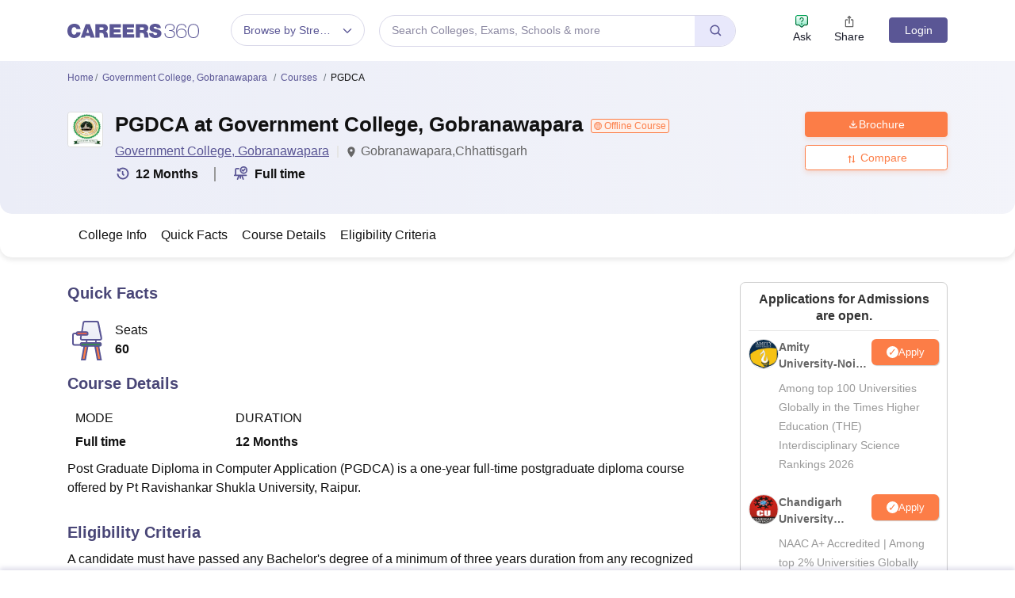

--- FILE ---
content_type: text/html; charset=UTF-8
request_url: https://geolocation-db.com/json/
body_size: 79
content:
{"country_code":"US","country_name":"United States","city":"Columbus","postal":"43215","latitude":39.9653,"longitude":-83.0235,"IPv4":"13.59.179.168","state":"Ohio"}

--- FILE ---
content_type: application/javascript
request_url: https://cnextassets.careers360.com/frontend/_react/vendors-node_modules_pnpm_emotion_react_11_14_0__types_react_19_2_4_react_17_0_2_node_modules-9d8a6a.b5c9011f7a86b8551155.chunk.js
body_size: 8500
content:
"use strict";(self.__LOADABLE_LOADED_CHUNKS__=self.__LOADABLE_LOADED_CHUNKS__||[]).push([["vendors-node_modules_pnpm_emotion_react_11_14_0__types_react_19_2_4_react_17_0_2_node_modules-9d8a6a"],{14569:(e,t,n)=>{n.d(t,{ll:()=>R});const r=Math.min,o=Math.max,i=Math.round,a=Math.floor,s=e=>({x:e,y:e});function c(e){const{x:t,y:n,width:r,height:o}=e;return{width:r,height:o,top:n,left:t,right:t+r,bottom:n+o,x:t,y:n}}function l(){return"undefined"!=typeof window}function u(e){return p(e)?(e.nodeName||"").toLowerCase():"#document"}function f(e){var t;return(null==e||null==(t=e.ownerDocument)?void 0:t.defaultView)||window}function d(e){var t;return null==(t=(p(e)?e.ownerDocument:e.document)||window.document)?void 0:t.documentElement}function p(e){return!!l()&&(e instanceof Node||e instanceof f(e).Node)}function h(e){return!!l()&&(e instanceof Element||e instanceof f(e).Element)}function v(e){return!!l()&&(e instanceof HTMLElement||e instanceof f(e).HTMLElement)}function y(e){return!(!l()||"undefined"==typeof ShadowRoot)&&(e instanceof ShadowRoot||e instanceof f(e).ShadowRoot)}const m=new Set(["inline","contents"]);function g(e){const{overflow:t,overflowX:n,overflowY:r,display:o}=C(e);return/auto|scroll|overlay|hidden|clip/.test(t+r+n)&&!m.has(o)}function b(){return!("undefined"==typeof CSS||!CSS.supports)&&CSS.supports("-webkit-backdrop-filter","none")}const w=new Set(["html","body","#document"]);function A(e){return w.has(u(e))}function C(e){return f(e).getComputedStyle(e)}function S(e){if("html"===u(e))return e;const t=e.assignedSlot||e.parentNode||y(e)&&e.host||d(e);return y(t)?t.host:t}function x(e){const t=S(e);return A(t)?e.ownerDocument?e.ownerDocument.body:e.body:v(t)&&g(t)?t:x(t)}function _(e,t,n){var r;void 0===t&&(t=[]),void 0===n&&(n=!0);const o=x(e),i=o===(null==(r=e.ownerDocument)?void 0:r.body),a=f(o);if(i){const e=E(a);return t.concat(a,a.visualViewport||[],g(o)?o:[],e&&n?_(e):[])}return t.concat(o,_(o,[],n))}function E(e){return e.parent&&Object.getPrototypeOf(e.parent)?e.frameElement:null}function j(e){const t=C(e);let n=parseFloat(t.width)||0,r=parseFloat(t.height)||0;const o=v(e),a=o?e.offsetWidth:n,s=o?e.offsetHeight:r,c=i(n)!==a||i(r)!==s;return c&&(n=a,r=s),{width:n,height:r,$:c}}function O(e){return h(e)?e:e.contextElement}function N(e){const t=O(e);if(!v(t))return s(1);const n=t.getBoundingClientRect(),{width:r,height:o,$:a}=j(t);let c=(a?i(n.width):n.width)/r,l=(a?i(n.height):n.height)/o;return c&&Number.isFinite(c)||(c=1),l&&Number.isFinite(l)||(l=1),{x:c,y:l}}const $=s(0);function k(e){const t=f(e);return b()&&t.visualViewport?{x:t.visualViewport.offsetLeft,y:t.visualViewport.offsetTop}:$}function H(e,t,n,r){void 0===t&&(t=!1),void 0===n&&(n=!1);const o=e.getBoundingClientRect(),i=O(e);let a=s(1);t&&(r?h(r)&&(a=N(r)):a=N(e));const l=function(e,t,n){return void 0===t&&(t=!1),!(!n||t&&n!==f(e))&&t}(i,n,r)?k(i):s(0);let u=(o.left+l.x)/a.x,d=(o.top+l.y)/a.y,p=o.width/a.x,v=o.height/a.y;if(i){const e=f(i),t=r&&h(r)?f(r):r;let n=e,o=E(n);for(;o&&r&&t!==n;){const e=N(o),t=o.getBoundingClientRect(),r=C(o),i=t.left+(o.clientLeft+parseFloat(r.paddingLeft))*e.x,a=t.top+(o.clientTop+parseFloat(r.paddingTop))*e.y;u*=e.x,d*=e.y,p*=e.x,v*=e.y,u+=i,d+=a,n=f(o),o=E(n)}}return c({width:p,height:v,x:u,y:d})}function M(e,t){return e.x===t.x&&e.y===t.y&&e.width===t.width&&e.height===t.height}function R(e,t,n,i){void 0===i&&(i={});const{ancestorScroll:s=!0,ancestorResize:c=!0,elementResize:l="function"==typeof ResizeObserver,layoutShift:u="function"==typeof IntersectionObserver,animationFrame:f=!1}=i,p=O(e),h=s||c?[...p?_(p):[],..._(t)]:[];h.forEach(e=>{s&&e.addEventListener("scroll",n,{passive:!0}),c&&e.addEventListener("resize",n)});const v=p&&u?function(e,t){let n,i=null;const s=d(e);function c(){var e;clearTimeout(n),null==(e=i)||e.disconnect(),i=null}return function l(u,f){void 0===u&&(u=!1),void 0===f&&(f=1),c();const d=e.getBoundingClientRect(),{left:p,top:h,width:v,height:y}=d;if(u||t(),!v||!y)return;const m={rootMargin:-a(h)+"px "+-a(s.clientWidth-(p+v))+"px "+-a(s.clientHeight-(h+y))+"px "+-a(p)+"px",threshold:o(0,r(1,f))||1};let g=!0;function b(t){const r=t[0].intersectionRatio;if(r!==f){if(!g)return l();r?l(!1,r):n=setTimeout(()=>{l(!1,1e-7)},1e3)}1!==r||M(d,e.getBoundingClientRect())||l(),g=!1}try{i=new IntersectionObserver(b,{...m,root:s.ownerDocument})}catch(e){i=new IntersectionObserver(b,m)}i.observe(e)}(!0),c}(p,n):null;let y,m=-1,g=null;l&&(g=new ResizeObserver(e=>{let[r]=e;r&&r.target===p&&g&&(g.unobserve(t),cancelAnimationFrame(m),m=requestAnimationFrame(()=>{var e;null==(e=g)||e.observe(t)})),n()}),p&&!f&&g.observe(p),g.observe(t));let b=f?H(e):null;return f&&function t(){const r=H(e);b&&!M(b,r)&&n();b=r,y=requestAnimationFrame(t)}(),n(),()=>{var e;h.forEach(e=>{s&&e.removeEventListener("scroll",n),c&&e.removeEventListener("resize",n)}),null==v||v(),null==(e=g)||e.disconnect(),g=null,f&&cancelAnimationFrame(y)}}},14640:(e,t,n)=>{function r(e,t){return t||(t=e.slice(0)),Object.freeze(Object.defineProperties(e,{raw:{value:Object.freeze(t)}}))}n.d(t,{A:()=>r})},16270:(e,t,n)=>{n.d(t,{A:()=>m});var r=function(){function e(e){var t=this;this._insertTag=function(e){var n;n=0===t.tags.length?t.insertionPoint?t.insertionPoint.nextSibling:t.prepend?t.container.firstChild:t.before:t.tags[t.tags.length-1].nextSibling,t.container.insertBefore(e,n),t.tags.push(e)},this.isSpeedy=void 0===e.speedy||e.speedy,this.tags=[],this.ctr=0,this.nonce=e.nonce,this.key=e.key,this.container=e.container,this.prepend=e.prepend,this.insertionPoint=e.insertionPoint,this.before=null}var t=e.prototype;return t.hydrate=function(e){e.forEach(this._insertTag)},t.insert=function(e){this.ctr%(this.isSpeedy?65e3:1)==0&&this._insertTag(function(e){var t=document.createElement("style");return t.setAttribute("data-emotion",e.key),void 0!==e.nonce&&t.setAttribute("nonce",e.nonce),t.appendChild(document.createTextNode("")),t.setAttribute("data-s",""),t}(this));var t=this.tags[this.tags.length-1];if(this.isSpeedy){var n=function(e){if(e.sheet)return e.sheet;for(var t=0;t<document.styleSheets.length;t++)if(document.styleSheets[t].ownerNode===e)return document.styleSheets[t]}(t);try{n.insertRule(e,n.cssRules.length)}catch(e){}}else t.appendChild(document.createTextNode(e));this.ctr++},t.flush=function(){this.tags.forEach(function(e){var t;return null==(t=e.parentNode)?void 0:t.removeChild(e)}),this.tags=[],this.ctr=0},e}(),o=n(63822),i=n(88975),a=n(37822),s=n(92027),c=n(13118),l=n(49116),u=function(e,t,n){for(var r=0,i=0;r=i,i=(0,o.se)(),38===r&&12===i&&(t[n]=1),!(0,o.Sh)(i);)(0,o.K2)();return(0,o.di)(e,o.G1)},f=function(e,t){return(0,o.VF)(function(e,t){var n=-1,r=44;do{switch((0,o.Sh)(r)){case 0:38===r&&12===(0,o.se)()&&(t[n]=1),e[n]+=u(o.G1-1,t,n);break;case 2:e[n]+=(0,o.Tb)(r);break;case 4:if(44===r){e[++n]=58===(0,o.se)()?"&\f":"",t[n]=e[n].length;break}default:e[n]+=(0,i.HT)(r)}}while(r=(0,o.K2)());return e}((0,o.c4)(e),t))},d=new WeakMap,p=function(e){if("rule"===e.type&&e.parent&&!(e.length<1)){for(var t=e.value,n=e.parent,r=e.column===n.column&&e.line===n.line;"rule"!==n.type;)if(!(n=n.parent))return;if((1!==e.props.length||58===t.charCodeAt(0)||d.get(n))&&!r){d.set(e,!0);for(var o=[],i=f(t,o),a=n.props,s=0,c=0;s<i.length;s++)for(var l=0;l<a.length;l++,c++)e.props[c]=o[s]?i[s].replace(/&\f/g,a[l]):a[l]+" "+i[s]}}},h=function(e){if("decl"===e.type){var t=e.value;108===t.charCodeAt(0)&&98===t.charCodeAt(2)&&(e.return="",e.value="")}};function v(e,t){switch((0,i.tW)(e,t)){case 5103:return a.j+"print-"+e+e;case 5737:case 4201:case 3177:case 3433:case 1641:case 4457:case 2921:case 5572:case 6356:case 5844:case 3191:case 6645:case 3005:case 6391:case 5879:case 5623:case 6135:case 4599:case 4855:case 4215:case 6389:case 5109:case 5365:case 5621:case 3829:return a.j+e+e;case 5349:case 4246:case 4810:case 6968:case 2756:return a.j+e+a.vd+e+a.MS+e+e;case 6828:case 4268:return a.j+e+a.MS+e+e;case 6165:return a.j+e+a.MS+"flex-"+e+e;case 5187:return a.j+e+(0,i.HC)(e,/(\w+).+(:[^]+)/,a.j+"box-$1$2"+a.MS+"flex-$1$2")+e;case 5443:return a.j+e+a.MS+"flex-item-"+(0,i.HC)(e,/flex-|-self/,"")+e;case 4675:return a.j+e+a.MS+"flex-line-pack"+(0,i.HC)(e,/align-content|flex-|-self/,"")+e;case 5548:return a.j+e+a.MS+(0,i.HC)(e,"shrink","negative")+e;case 5292:return a.j+e+a.MS+(0,i.HC)(e,"basis","preferred-size")+e;case 6060:return a.j+"box-"+(0,i.HC)(e,"-grow","")+a.j+e+a.MS+(0,i.HC)(e,"grow","positive")+e;case 4554:return a.j+(0,i.HC)(e,/([^-])(transform)/g,"$1"+a.j+"$2")+e;case 6187:return(0,i.HC)((0,i.HC)((0,i.HC)(e,/(zoom-|grab)/,a.j+"$1"),/(image-set)/,a.j+"$1"),e,"")+e;case 5495:case 3959:return(0,i.HC)(e,/(image-set\([^]*)/,a.j+"$1$`$1");case 4968:return(0,i.HC)((0,i.HC)(e,/(.+:)(flex-)?(.*)/,a.j+"box-pack:$3"+a.MS+"flex-pack:$3"),/s.+-b[^;]+/,"justify")+a.j+e+e;case 4095:case 3583:case 4068:case 2532:return(0,i.HC)(e,/(.+)-inline(.+)/,a.j+"$1$2")+e;case 8116:case 7059:case 5753:case 5535:case 5445:case 5701:case 4933:case 4677:case 5533:case 5789:case 5021:case 4765:if((0,i.b2)(e)-1-t>6)switch((0,i.wN)(e,t+1)){case 109:if(45!==(0,i.wN)(e,t+4))break;case 102:return(0,i.HC)(e,/(.+:)(.+)-([^]+)/,"$1"+a.j+"$2-$3$1"+a.vd+(108==(0,i.wN)(e,t+3)?"$3":"$2-$3"))+e;case 115:return~(0,i.K5)(e,"stretch")?v((0,i.HC)(e,"stretch","fill-available"),t)+e:e}break;case 4949:if(115!==(0,i.wN)(e,t+1))break;case 6444:switch((0,i.wN)(e,(0,i.b2)(e)-3-(~(0,i.K5)(e,"!important")&&10))){case 107:return(0,i.HC)(e,":",":"+a.j)+e;case 101:return(0,i.HC)(e,/(.+:)([^;!]+)(;|!.+)?/,"$1"+a.j+(45===(0,i.wN)(e,14)?"inline-":"")+"box$3$1"+a.j+"$2$3$1"+a.MS+"$2box$3")+e}break;case 5936:switch((0,i.wN)(e,t+11)){case 114:return a.j+e+a.MS+(0,i.HC)(e,/[svh]\w+-[tblr]{2}/,"tb")+e;case 108:return a.j+e+a.MS+(0,i.HC)(e,/[svh]\w+-[tblr]{2}/,"tb-rl")+e;case 45:return a.j+e+a.MS+(0,i.HC)(e,/[svh]\w+-[tblr]{2}/,"lr")+e}return a.j+e+a.MS+e+e}return e}var y=[function(e,t,n,r){if(e.length>-1&&!e.return)switch(e.type){case a.LU:e.return=v(e.value,e.length);break;case a.Sv:return(0,s.l)([(0,o.C)(e,{value:(0,i.HC)(e.value,"@","@"+a.j)})],r);case a.XZ:if(e.length)return(0,i.kg)(e.props,function(t){switch((0,i.YW)(t,/(::plac\w+|:read-\w+)/)){case":read-only":case":read-write":return(0,s.l)([(0,o.C)(e,{props:[(0,i.HC)(t,/:(read-\w+)/,":"+a.vd+"$1")]})],r);case"::placeholder":return(0,s.l)([(0,o.C)(e,{props:[(0,i.HC)(t,/:(plac\w+)/,":"+a.j+"input-$1")]}),(0,o.C)(e,{props:[(0,i.HC)(t,/:(plac\w+)/,":"+a.vd+"$1")]}),(0,o.C)(e,{props:[(0,i.HC)(t,/:(plac\w+)/,a.MS+"input-$1")]})],r)}return""})}}],m=function(e){var t=e.key;if("css"===t){var n=document.querySelectorAll("style[data-emotion]:not([data-s])");Array.prototype.forEach.call(n,function(e){-1!==e.getAttribute("data-emotion").indexOf(" ")&&(document.head.appendChild(e),e.setAttribute("data-s",""))})}var o,i,a=e.stylisPlugins||y,u={},f=[];o=e.container||document.head,Array.prototype.forEach.call(document.querySelectorAll('style[data-emotion^="'+t+' "]'),function(e){for(var t=e.getAttribute("data-emotion").split(" "),n=1;n<t.length;n++)u[t[n]]=!0;f.push(e)});var d,v=[p,h],m=[s.A,(0,c.MY)(function(e){d.insert(e)})],g=(0,c.r1)(v.concat(a,m));i=function(e,t,n,r){var o;d=n,o=e?e+"{"+t.styles+"}":t.styles,(0,s.l)((0,l.wE)(o),g),r&&(b.inserted[t.name]=!0)};var b={key:t,sheet:new r({key:t,container:o,nonce:e.nonce,speedy:e.speedy,prepend:e.prepend,insertionPoint:e.insertionPoint}),nonce:e.nonce,inserted:u,registered:{},insert:i};return b.sheet.hydrate(f),b}},19221:(e,t,n)=>{n.d(t,{C:()=>u,E:()=>m,T:()=>d,c:()=>v,h:()=>p,i:()=>c,w:()=>f});var r=n(37953),o=n(16270),i=(n(44320),n(31035),n(83595)),a=n(78671),s=n(72472),c=!1,l=r.createContext("undefined"!=typeof HTMLElement?(0,o.A)({key:"css"}):null),u=l.Provider,f=function(e){return(0,r.forwardRef)(function(t,n){var o=(0,r.useContext)(l);return e(t,o,n)})},d=r.createContext({});var p={}.hasOwnProperty,h="__EMOTION_TYPE_PLEASE_DO_NOT_USE__",v=function(e,t){var n={};for(var r in t)p.call(t,r)&&(n[r]=t[r]);return n[h]=e,n},y=function(e){var t=e.cache,n=e.serialized,r=e.isStringTag;return(0,i.SF)(t,n,r),(0,s.s)(function(){return(0,i.sk)(t,n,r)}),null},m=f(function(e,t,n){var o=e.css;"string"==typeof o&&void 0!==t.registered[o]&&(o=t.registered[o]);var s=e[h],l=[o],u="";"string"==typeof e.className?u=(0,i.Rk)(t.registered,l,e.className):null!=e.className&&(u=e.className+" ");var f=(0,a.J)(l,void 0,r.useContext(d));u+=t.key+"-"+f.name;var v={};for(var m in e)p.call(e,m)&&"css"!==m&&m!==h&&!c&&(v[m]=e[m]);return v.className=u,n&&(v.ref=n),r.createElement(r.Fragment,null,r.createElement(y,{cache:t,serialized:f,isStringTag:"string"==typeof s}),r.createElement(s,v))})},21439:(e,t,n)=>{function r(e,t){return e.replace(new RegExp("(^|\\s)"+t+"(?:\\s|$)","g"),"$1").replace(/\s+/g," ").replace(/^\s*|\s*$/g,"")}function o(e,t){e.classList?e.classList.remove(t):"string"==typeof e.className?e.className=r(e.className,t):e.setAttribute("class",r(e.className&&e.className.baseVal||"",t))}n.d(t,{A:()=>o})},22144:(e,t,n)=>{n.d(t,{A:()=>o});var r=n(96944);function o(e,t){return function(e){if(Array.isArray(e))return e}(e)||function(e,t){var n=null==e?null:"undefined"!=typeof Symbol&&e[Symbol.iterator]||e["@@iterator"];if(null!=n){var r,o,i,a,s=[],c=!0,l=!1;try{if(i=(n=n.call(e)).next,0===t){if(Object(n)!==n)return;c=!1}else for(;!(c=(r=i.call(n)).done)&&(s.push(r.value),s.length!==t);c=!0);}catch(e){l=!0,o=e}finally{try{if(!c&&null!=n.return&&(a=n.return(),Object(a)!==a))return}finally{if(l)throw o}}return s}}(e,t)||(0,r.A)(e,t)||function(){throw new TypeError("Invalid attempt to destructure non-iterable instance.\nIn order to be iterable, non-array objects must have a [Symbol.iterator]() method.")}()}},47301:(e,t,n)=>{n.d(t,{A:()=>o});var r=n(88915);function o(e,t){if(null==e)return{};var n,o,i=(0,r.A)(e,t);if(Object.getOwnPropertySymbols){var a=Object.getOwnPropertySymbols(e);for(o=0;o<a.length;o++)n=a[o],-1===t.indexOf(n)&&{}.propertyIsEnumerable.call(e,n)&&(i[n]=e[n])}return i}},60029:(e,t,n)=>{function r(e,t){if(!(e instanceof t))throw new TypeError("Cannot call a class as a function")}n.d(t,{A:()=>r})},63905:(e,t,n)=>{function r(e,t){(null==t||t>e.length)&&(t=e.length);for(var n=0,r=Array(t);n<t;n++)r[n]=e[n];return r}n.d(t,{A:()=>r})},72472:(e,t,n)=>{var r;n.d(t,{i:()=>s,s:()=>a});var o=n(37953),i=!!(r||(r=n.t(o,2))).useInsertionEffect&&(r||(r=n.t(o,2))).useInsertionEffect,a=i||function(e){return e()},s=i||o.useLayoutEffect},74671:(e,t,n)=>{n.d(t,{AH:()=>l,Y:()=>c,i7:()=>u});var r,o,i=n(19221),a=n(37953),s=(n(83595),n(72472),n(78671)),c=(n(16270),n(31035),function(e,t){var n=arguments;if(null==t||!i.h.call(t,"css"))return a.createElement.apply(void 0,n);var r=n.length,o=new Array(r);o[0]=i.E,o[1]=(0,i.c)(e,t);for(var s=2;s<r;s++)o[s]=n[s];return a.createElement.apply(null,o)});r=c||(c={}),o||(o=r.JSX||(r.JSX={}));function l(){for(var e=arguments.length,t=new Array(e),n=0;n<e;n++)t[n]=arguments[n];return(0,s.J)(t)}function u(){var e=l.apply(void 0,arguments),t="animation-"+e.name;return{name:t,styles:"@keyframes "+t+"{"+e.styles+"}",anim:1,toString:function(){return"_EMO_"+this.name+"_"+this.styles+"_EMO_"}}}},75517:(e,t,n)=>{n.d(t,{A:()=>i});var r=n(31576);function o(e,t){for(var n=0;n<t.length;n++){var o=t[n];o.enumerable=o.enumerable||!1,o.configurable=!0,"value"in o&&(o.writable=!0),Object.defineProperty(e,(0,r.A)(o.key),o)}}function i(e,t,n){return t&&o(e.prototype,t),n&&o(e,n),Object.defineProperty(e,"prototype",{writable:!1}),e}},77210:(e,t,n)=>{function r(e){return r=Object.setPrototypeOf?Object.getPrototypeOf.bind():function(e){return e.__proto__||Object.getPrototypeOf(e)},r(e)}function o(){try{var e=!Boolean.prototype.valueOf.call(Reflect.construct(Boolean,[],function(){}))}catch(e){}return(o=function(){return!!e})()}n.d(t,{A:()=>s});var i=n(29476),a=n(41921);function s(e){var t=o();return function(){var n,o=r(e);if(t){var s=r(this).constructor;n=Reflect.construct(o,arguments,s)}else n=o.apply(this,arguments);return function(e,t){if(t&&("object"==(0,i.A)(t)||"function"==typeof t))return t;if(void 0!==t)throw new TypeError("Derived constructors may only return object or undefined");return(0,a.A)(e)}(this,n)}}},78671:(e,t,n)=>{n.d(t,{J:()=>y});var r={animationIterationCount:1,aspectRatio:1,borderImageOutset:1,borderImageSlice:1,borderImageWidth:1,boxFlex:1,boxFlexGroup:1,boxOrdinalGroup:1,columnCount:1,columns:1,flex:1,flexGrow:1,flexPositive:1,flexShrink:1,flexNegative:1,flexOrder:1,gridRow:1,gridRowEnd:1,gridRowSpan:1,gridRowStart:1,gridColumn:1,gridColumnEnd:1,gridColumnSpan:1,gridColumnStart:1,msGridRow:1,msGridRowSpan:1,msGridColumn:1,msGridColumnSpan:1,fontWeight:1,lineHeight:1,opacity:1,order:1,orphans:1,scale:1,tabSize:1,widows:1,zIndex:1,zoom:1,WebkitLineClamp:1,fillOpacity:1,floodOpacity:1,stopOpacity:1,strokeDasharray:1,strokeDashoffset:1,strokeMiterlimit:1,strokeOpacity:1,strokeWidth:1};function o(e){var t=Object.create(null);return function(n){return void 0===t[n]&&(t[n]=e(n)),t[n]}}var i=!1,a=/[A-Z]|^ms/g,s=/_EMO_([^_]+?)_([^]*?)_EMO_/g,c=function(e){return 45===e.charCodeAt(1)},l=function(e){return null!=e&&"boolean"!=typeof e},u=o(function(e){return c(e)?e:e.replace(a,"-$&").toLowerCase()}),f=function(e,t){switch(e){case"animation":case"animationName":if("string"==typeof t)return t.replace(s,function(e,t,n){return h={name:t,styles:n,next:h},t})}return 1===r[e]||c(e)||"number"!=typeof t||0===t?t:t+"px"},d="Component selectors can only be used in conjunction with @emotion/babel-plugin, the swc Emotion plugin, or another Emotion-aware compiler transform.";function p(e,t,n){if(null==n)return"";var r=n;if(void 0!==r.__emotion_styles)return r;switch(typeof n){case"boolean":return"";case"object":var o=n;if(1===o.anim)return h={name:o.name,styles:o.styles,next:h},o.name;var a=n;if(void 0!==a.styles){var s=a.next;if(void 0!==s)for(;void 0!==s;)h={name:s.name,styles:s.styles,next:h},s=s.next;return a.styles+";"}return function(e,t,n){var r="";if(Array.isArray(n))for(var o=0;o<n.length;o++)r+=p(e,t,n[o])+";";else for(var a in n){var s=n[a];if("object"!=typeof s){var c=s;null!=t&&void 0!==t[c]?r+=a+"{"+t[c]+"}":l(c)&&(r+=u(a)+":"+f(a,c)+";")}else{if("NO_COMPONENT_SELECTOR"===a&&i)throw new Error(d);if(!Array.isArray(s)||"string"!=typeof s[0]||null!=t&&void 0!==t[s[0]]){var h=p(e,t,s);switch(a){case"animation":case"animationName":r+=u(a)+":"+h+";";break;default:r+=a+"{"+h+"}"}}else for(var v=0;v<s.length;v++)l(s[v])&&(r+=u(a)+":"+f(a,s[v])+";")}}return r}(e,t,n);case"function":if(void 0!==e){var c=h,v=n(e);return h=c,p(e,t,v)}}var y=n;if(null==t)return y;var m=t[y];return void 0!==m?m:y}var h,v=/label:\s*([^\s;{]+)\s*(;|$)/g;function y(e,t,n){if(1===e.length&&"object"==typeof e[0]&&null!==e[0]&&void 0!==e[0].styles)return e[0];var r=!0,o="";h=void 0;var i=e[0];null==i||void 0===i.raw?(r=!1,o+=p(n,t,i)):o+=i[0];for(var a=1;a<e.length;a++){if(o+=p(n,t,e[a]),r)o+=i[a]}v.lastIndex=0;for(var s,c="";null!==(s=v.exec(o));)c+="-"+s[1];var l=function(e){for(var t,n=0,r=0,o=e.length;o>=4;++r,o-=4)t=1540483477*(65535&(t=255&e.charCodeAt(r)|(255&e.charCodeAt(++r))<<8|(255&e.charCodeAt(++r))<<16|(255&e.charCodeAt(++r))<<24))+(59797*(t>>>16)<<16),n=1540483477*(65535&(t^=t>>>24))+(59797*(t>>>16)<<16)^1540483477*(65535&n)+(59797*(n>>>16)<<16);switch(o){case 3:n^=(255&e.charCodeAt(r+2))<<16;case 2:n^=(255&e.charCodeAt(r+1))<<8;case 1:n=1540483477*(65535&(n^=255&e.charCodeAt(r)))+(59797*(n>>>16)<<16)}return(((n=1540483477*(65535&(n^=n>>>13))+(59797*(n>>>16)<<16))^n>>>15)>>>0).toString(36)}(o)+c;return{name:l,styles:o,next:h}}},83595:(e,t,n)=>{n.d(t,{Rk:()=>r,SF:()=>o,sk:()=>i});function r(e,t,n){var r="";return n.split(" ").forEach(function(n){void 0!==e[n]?t.push(e[n]+";"):n&&(r+=n+" ")}),r}var o=function(e,t,n){var r=e.key+"-"+t.name;!1===n&&void 0===e.registered[r]&&(e.registered[r]=t.styles)},i=function(e,t,n){o(e,t,n);var r=e.key+"-"+t.name;if(void 0===e.inserted[t.name]){var i=t;do{e.insert(t===i?"."+r:"",i,e.sheet,!0),i=i.next}while(void 0!==i)}}},84805:(e,t,n)=>{n.d(t,{A:()=>o});var r=n(87133);function o(e){void 0===e&&(e=(0,r.A)());try{var t=e.activeElement;return t&&t.nodeName?t:null}catch(t){return e.body}}},85132:(e,t,n)=>{n.d(t,{A:()=>i});var r,o=n(6960);function i(e){if((!r&&0!==r||e)&&o.A){var t=document.createElement("div");t.style.position="absolute",t.style.top="-9999px",t.style.width="50px",t.style.height="50px",t.style.overflow="scroll",document.body.appendChild(t),r=t.offsetWidth-t.clientWidth,document.body.removeChild(t)}return r}},91895:(e,t,n)=>{n.d(t,{A:()=>o});var r=Function.prototype.bind.call(Function.prototype.call,[].slice);function o(e,t){return r(e.querySelectorAll(t))}},91925:(e,t,n)=>{n.d(t,{A:()=>o});var r=n(43302);function o(e,t){if("function"!=typeof t&&null!==t)throw new TypeError("Super expression must either be null or a function");e.prototype=Object.create(t&&t.prototype,{constructor:{value:e,writable:!0,configurable:!0}}),Object.defineProperty(e,"prototype",{writable:!1}),t&&(0,r.A)(e,t)}},95114:(e,t,n)=>{n.d(t,{A:()=>i});var r=n(63905);var o=n(96944);function i(e){return function(e){if(Array.isArray(e))return(0,r.A)(e)}(e)||function(e){if("undefined"!=typeof Symbol&&null!=e[Symbol.iterator]||null!=e["@@iterator"])return Array.from(e)}(e)||(0,o.A)(e)||function(){throw new TypeError("Invalid attempt to spread non-iterable instance.\nIn order to be iterable, non-array objects must have a [Symbol.iterator]() method.")}()}},96918:(e,t,n)=>{n.d(t,{A:()=>o});var r=n(21615);function o(e,t){e.classList?e.classList.add(t):(0,r.A)(e,t)||("string"==typeof e.className?e.className=e.className+" "+t:e.setAttribute("class",(e.className&&e.className.baseVal||"")+" "+t))}},96944:(e,t,n)=>{n.d(t,{A:()=>o});var r=n(63905);function o(e,t){if(e){if("string"==typeof e)return(0,r.A)(e,t);var n={}.toString.call(e).slice(8,-1);return"Object"===n&&e.constructor&&(n=e.constructor.name),"Map"===n||"Set"===n?Array.from(e):"Arguments"===n||/^(?:Ui|I)nt(?:8|16|32)(?:Clamped)?Array$/.test(n)?(0,r.A)(e,t):void 0}}}}]);

--- FILE ---
content_type: image/svg+xml
request_url: https://cnextassets.careers360.com/frontend/_react/assets/quick-seat.svg
body_size: 1094
content:
<svg data-name="Group 28601" xmlns="http://www.w3.org/2000/svg" width="44" height="44"><defs><linearGradient id="a" x1=".5" x2=".5" y2="1" gradientUnits="objectBoundingBox"><stop offset="0" stop-color="#767522"/><stop offset="1" stop-color="#02a569"/></linearGradient><linearGradient id="b" x1=".5" x2=".5" y2="1" gradientUnits="objectBoundingBox"><stop offset="0" stop-color="#ebedf7"/><stop offset="1" stop-color="#f3f4fa"/></linearGradient><linearGradient id="c" x1=".5" x2=".5" y2="1" gradientUnits="objectBoundingBox"><stop offset="0" stop-color="#ff7f64"/><stop offset="1" stop-color="#df4c38"/></linearGradient></defs><path data-name="Rectangle 19239" style="fill:none" d="M0 0h44v44H0z"/><g transform="translate(5.28)"><path data-name="Rectangle 19516" transform="translate(9.72 24)" style="fill:url(#a)" d="M0 0h22v4H0z"/><path data-name="Path 61855" d="M-.286 0H22l-3 20H4z" transform="rotate(180 15.86 10.5)" style="fill:url(#b)"/><rect data-name="Rectangle 19517" width="12" height="4" rx="1" transform="translate(4.72 12)" style="fill:url(#c)"/><rect data-name="Rectangle 19518" width="15" height="4" rx="1" transform="rotate(-83 29.594 15.164)" style="fill:#fc7d47"/><rect data-name="Rectangle 19519" width="15" height="4" rx="1" transform="rotate(-97 32.975 9.313)" style="fill:#fc7d47"/><g data-name="Group 28597"><g data-name="Group 28589"><path data-name="Path 60499" d="M26.068 46.951h-6.727A2.765 2.765 0 0 1 16.6 44.21v-8.969a2.765 2.765 0 0 1 2.741-2.741h2.292v1.644h-2.292a1 1 0 0 0-1 1v9.066a1 1 0 0 0 1 1h6.777v1.744z" transform="translate(-16.6 -19.245)" style="fill:#5a5695"/></g><g data-name="Group 28590"><path data-name="Rectangle 19235" transform="translate(15.198 21.327)" style="fill:#5a5695" d="M0 0h1.644v3.139H0z"/></g><g data-name="Group 28591"><path data-name="Rectangle 19236" style="fill:#5a5695" d="M0 0h1.644v3.139H0z" transform="translate(25.513 21.327)"/></g><g data-name="Group 28592"><path data-name="Path 60500" d="M41.481 77.243H36L39.139 60.4h5.481zM38.043 75.5h2.043L42.578 62h-2.043z" transform="translate(-26.333 -33.243)" style="fill:#5a5695"/></g><g data-name="Group 28593"><path data-name="Path 60501" d="M74.121 77.243h-5.482L65.5 60.4h5.481zM70.084 75.5h2.043L69.635 62h-2.042z" transform="translate(-41.133 -33.243)" style="fill:#5a5695"/></g><g data-name="Group 28594"><path data-name="Path 60502" d="M55.825 27.925H36.641a2.765 2.765 0 0 1-2.741-2.741v-.05l.548-3.388 1.645.254-.5 3.289a.989.989 0 0 0 1 .947h19.182a.958.958 0 0 0 1-.947L53.384 8.74v-.05a1 1 0 0 0-1-1H39.431a1 1 0 0 0-1 1v.1l-1.541 9.867-1.644-.249 1.544-9.817A2.755 2.755 0 0 1 39.531 5.9h13.005a2.739 2.739 0 0 1 2.741 2.591l3.339 16.544v.05a2.862 2.862 0 0 1-2.791 2.84z" transform="translate(-25.279 -5.9)" style="fill:#5a5695"/></g><g data-name="Group 28595"><path data-name="Path 60503" d="M55.476 58.483H36.241a2.52 2.52 0 0 1-2.541-2.542 2.552 2.552 0 0 1 2.541-2.541h19.235a2.52 2.52 0 0 1 2.541 2.541 2.585 2.585 0 0 1-2.541 2.542zm-19.235-3.339a.847.847 0 1 0 0 1.694h19.235a.847.847 0 0 0 0-1.694z" transform="translate(-25.179 -29.731)" style="fill:#5a5695"/></g><g data-name="Group 28596"><path data-name="Path 60504" d="M36.31 34.283h-9.368a2.442 2.442 0 0 1 0-4.883h9.318a2.478 2.478 0 0 1 2.44 2.442 2.373 2.373 0 0 1-2.39 2.441zm-9.368-3.189a.747.747 0 1 0 0 1.495h9.318a.747.747 0 0 0 0-1.495z" transform="translate(-20.563 -17.69)" style="fill:#5a5695"/></g></g></g></svg>

--- FILE ---
content_type: application/javascript
request_url: https://cnextassets.careers360.com/frontend/_react/vendors-node_modules_pnpm_react-bootstrap_2_4_0__types_react_19_2_4_react-dom_17_0_2_react_17-1e931a.f93cb59f8c7d788c4b3c.chunk.js
body_size: 25520
content:
"use strict";(self.__LOADABLE_LOADED_CHUNKS__=self.__LOADABLE_LOADED_CHUNKS__||[]).push([["vendors-node_modules_pnpm_react-bootstrap_2_4_0__types_react_19_2_4_react-dom_17_0_2_react_17-1e931a"],{2035:(e,t,n)=>{n.d(t,{A:()=>he});var o=n(97500),i=n.n(o),r=n(84686),a=n(6960),s=n(87133),l=n(24271),u=n(85132),c=n(37953);const d=function(e){const t=(0,c.useRef)(e);return(0,c.useEffect)(()=>{t.current=e},[e]),t};function p(e){const t=d(e);return(0,c.useCallback)(function(...e){return t.current&&t.current(...e)},[t])}var f=n(87023),h=n(74606),m=n(29889),v=n(84805),g=n(64090),b=n(58776),A=n(88705),O=n(42160);function y(e){const t=function(e){const t=(0,c.useRef)(e);return t.current=e,t}(e);(0,c.useEffect)(()=>()=>t.current(),[])}var C=n(24359),w=n(26919),E=n(41120);const x=(0,n(96818).sE)("modal-open");const I=class{constructor({ownerDocument:e,handleContainerOverflow:t=!0,isRTL:n=!1}={}){this.handleContainerOverflow=t,this.isRTL=n,this.modals=[],this.ownerDocument=e}getScrollbarWidth(){return function(e=document){const t=e.defaultView;return Math.abs(t.innerWidth-e.documentElement.clientWidth)}(this.ownerDocument)}getElement(){return(this.ownerDocument||document).body}setModalAttributes(e){}removeModalAttributes(e){}setContainerStyle(e){const t={overflow:"hidden"},n=this.isRTL?"paddingLeft":"paddingRight",o=this.getElement();e.style={overflow:o.style.overflow,[n]:o.style[n]},e.scrollBarWidth&&(t[n]=`${parseInt((0,E.A)(o,n)||"0",10)+e.scrollBarWidth}px`),o.setAttribute(x,""),(0,E.A)(o,t)}reset(){[...this.modals].forEach(e=>this.remove(e))}removeContainerStyle(e){const t=this.getElement();t.removeAttribute(x),Object.assign(t.style,e.style)}add(e){let t=this.modals.indexOf(e);return-1!==t?t:(t=this.modals.length,this.modals.push(e),this.setModalAttributes(e),0!==t||(this.state={scrollBarWidth:this.getScrollbarWidth(),style:{}},this.handleContainerOverflow&&this.setContainerStyle(this.state)),t)}remove(e){const t=this.modals.indexOf(e);-1!==t&&(this.modals.splice(t,1),!this.modals.length&&this.handleContainerOverflow&&this.removeContainerStyle(this.state),this.removeModalAttributes(e))}isTopModal(e){return!!this.modals.length&&this.modals[this.modals.length-1]===e}};var M=n(71741),S=n(47150),V=n(54928),D=n(42204),R=n(15621);const k=["show","role","className","style","children","backdrop","keyboard","onBackdropClick","onEscapeKeyDown","transition","runTransition","backdropTransition","runBackdropTransition","autoFocus","enforceFocus","restoreFocus","restoreFocusOptions","renderDialog","renderBackdrop","manager","container","onShow","onHide","onExit","onExited","onExiting","onEnter","onEntering","onEntered"];let P;function L(e){const t=(0,S.A)(),n=e||function(e){return P||(P=new I({ownerDocument:null==e?void 0:e.document})),P}(t),o=(0,c.useRef)({dialog:null,backdrop:null});return Object.assign(o.current,{add:()=>n.add(o.current),remove:()=>n.remove(o.current),isTopModal:()=>n.isTopModal(o.current),setDialogRef:(0,c.useCallback)(e=>{o.current.dialog=e},[]),setBackdropRef:(0,c.useCallback)(e=>{o.current.backdrop=e},[])})}const F=(0,c.forwardRef)((e,t)=>{let{show:n=!1,role:o="dialog",className:i,style:r,children:s,backdrop:l=!0,keyboard:u=!0,onBackdropClick:d,onEscapeKeyDown:p,transition:f,runTransition:h,backdropTransition:m,runBackdropTransition:E,autoFocus:x=!0,enforceFocus:I=!0,restoreFocus:P=!0,restoreFocusOptions:F,renderDialog:T,renderBackdrop:H=e=>(0,R.jsx)("div",Object.assign({},e)),manager:N,container:Y,onShow:B,onHide:U=()=>{},onExit:_,onExited:j,onExiting:z,onEnter:W,onEntering:$,onEntered:K}=e,G=function(e,t){if(null==e)return{};var n={};for(var o in e)if({}.hasOwnProperty.call(e,o)){if(t.indexOf(o)>=0)continue;n[o]=e[o]}return n}(e,k);const q=(0,S.A)(),X=(0,M.A)(Y),J=L(N),Z=(0,O.A)(),Q=(0,C.A)(n),[ee,te]=(0,c.useState)(!n),ne=(0,c.useRef)(null);(0,c.useImperativeHandle)(t,()=>J,[J]),a.A&&!Q&&n&&(ne.current=(0,v.A)(null==q?void 0:q.document)),n&&ee&&te(!1);const oe=(0,w.A)(()=>{if(J.add(),ue.current=(0,b.A)(document,"keydown",se),le.current=(0,b.A)(document,"focus",()=>setTimeout(re),!0),B&&B(),x){var e,t;const n=(0,v.A)(null!=(e=null==(t=J.dialog)?void 0:t.ownerDocument)?e:null==q?void 0:q.document);J.dialog&&n&&!(0,g.A)(J.dialog,n)&&(ne.current=n,J.dialog.focus())}}),ie=(0,w.A)(()=>{var e;(J.remove(),null==ue.current||ue.current(),null==le.current||le.current(),P)&&(null==(e=ne.current)||null==e.focus||e.focus(F),ne.current=null)});(0,c.useEffect)(()=>{n&&X&&oe()},[n,X,oe]),(0,c.useEffect)(()=>{ee&&ie()},[ee,ie]),y(()=>{ie()});const re=(0,w.A)(()=>{if(!I||!Z()||!J.isTopModal())return;const e=(0,v.A)(null==q?void 0:q.document);J.dialog&&e&&!(0,g.A)(J.dialog,e)&&J.dialog.focus()}),ae=(0,w.A)(e=>{e.target===e.currentTarget&&(null==d||d(e),!0===l&&U())}),se=(0,w.A)(e=>{u&&(0,D.v$)(e)&&J.isTopModal()&&(null==p||p(e),e.defaultPrevented||U())}),le=(0,c.useRef)(),ue=(0,c.useRef)();if(!X)return null;const ce=Object.assign({role:o,ref:J.setDialogRef,"aria-modal":"dialog"===o||void 0},G,{style:r,className:i,tabIndex:-1});let de=T?T(ce):(0,R.jsx)("div",Object.assign({},ce,{children:c.cloneElement(s,{role:"document"})}));de=(0,V.Yc)(f,h,{unmountOnExit:!0,mountOnEnter:!0,appear:!0,in:!!n,onExit:_,onExiting:z,onExited:(...e)=>{te(!0),null==j||j(...e)},onEnter:W,onEntering:$,onEntered:K,children:de});let pe=null;return l&&(pe=H({ref:J.setBackdropRef,onClick:ae}),pe=(0,V.Yc)(m,E,{in:!!n,appear:!0,mountOnEnter:!0,unmountOnExit:!0,children:pe})),(0,R.jsx)(R.Fragment,{children:A.createPortal((0,R.jsxs)(R.Fragment,{children:[pe,de]}),X)})});F.displayName="Modal";const T=Object.assign(F,{Manager:I});var H=n(96918),N=n(91895),Y=n(21439);const B=".fixed-top, .fixed-bottom, .is-fixed, .sticky-top",U=".sticky-top",_=".navbar-toggler";class j extends I{adjustAndStore(e,t,n){const o=t.style[e];t.dataset[e]=o,(0,E.A)(t,{[e]:`${parseFloat((0,E.A)(t,e))+n}px`})}restore(e,t){const n=t.dataset[e];void 0!==n&&(delete t.dataset[e],(0,E.A)(t,{[e]:n}))}setContainerStyle(e){super.setContainerStyle(e);const t=this.getElement();if((0,H.A)(t,"modal-open"),!e.scrollBarWidth)return;const n=this.isRTL?"paddingLeft":"paddingRight",o=this.isRTL?"marginLeft":"marginRight";(0,N.A)(t,B).forEach(t=>this.adjustAndStore(n,t,e.scrollBarWidth)),(0,N.A)(t,U).forEach(t=>this.adjustAndStore(o,t,-e.scrollBarWidth)),(0,N.A)(t,_).forEach(t=>this.adjustAndStore(o,t,e.scrollBarWidth))}removeContainerStyle(e){super.removeContainerStyle(e);const t=this.getElement();(0,Y.A)(t,"modal-open");const n=this.isRTL?"paddingLeft":"paddingRight",o=this.isRTL?"marginLeft":"marginRight";(0,N.A)(t,B).forEach(e=>this.restore(n,e)),(0,N.A)(t,U).forEach(e=>this.restore(o,e)),(0,N.A)(t,_).forEach(e=>this.restore(o,e))}}let z;var W=n(45737),$=n(91204);const K=(0,$.A)("modal-body"),G=c.createContext({onHide(){}});var q=n(11227);const X=c.forwardRef(({bsPrefix:e,className:t,contentClassName:n,centered:o,size:r,fullscreen:a,children:s,scrollable:l,...u},c)=>{const d=`${e=(0,q.oU)(e,"modal")}-dialog`,p="string"==typeof a?`${e}-fullscreen-${a}`:`${e}-fullscreen`;return(0,R.jsx)("div",{...u,ref:c,className:i()(d,t,r&&`${e}-${r}`,o&&`${d}-centered`,l&&`${d}-scrollable`,a&&p),children:(0,R.jsx)("div",{className:i()(`${e}-content`,n),children:s})})});X.displayName="ModalDialog";const J=X,Z=(0,$.A)("modal-footer");var Q=n(2736),ee=n.n(Q);const te={"aria-label":ee().string,onClick:ee().func,variant:ee().oneOf(["white"])},ne=c.forwardRef(({className:e,variant:t,...n},o)=>(0,R.jsx)("button",{ref:o,type:"button",className:i()("btn-close",t&&`btn-close-${t}`,e),...n}));ne.displayName="CloseButton",ne.propTypes=te,ne.defaultProps={"aria-label":"Close"};const oe=ne,ie=c.forwardRef(({closeLabel:e,closeVariant:t,closeButton:n,onHide:o,children:i,...r},a)=>{const s=(0,c.useContext)(G),l=p(()=>{null==s||s.onHide(),null==o||o()});return(0,R.jsxs)("div",{ref:a,...r,children:[i,n&&(0,R.jsx)(oe,{"aria-label":e,variant:t,onClick:l})]})});ie.defaultProps={closeLabel:"Close",closeButton:!1};const re=ie,ae=c.forwardRef(({bsPrefix:e,className:t,...n},o)=>(e=(0,q.oU)(e,"modal-header"),(0,R.jsx)(re,{ref:o,...n,className:i()(t,e)})));ae.displayName="ModalHeader",ae.defaultProps={closeLabel:"Close",closeButton:!1};const se=ae;const le=(0,n(68337).A)("h4"),ue=(0,$.A)("modal-title",{Component:le}),ce={show:!1,backdrop:!0,keyboard:!0,autoFocus:!0,enforceFocus:!0,restoreFocus:!0,animation:!0,dialogAs:J};function de(e){return(0,R.jsx)(W.A,{...e,timeout:null})}function pe(e){return(0,R.jsx)(W.A,{...e,timeout:null})}const fe=c.forwardRef(({bsPrefix:e,className:t,style:n,dialogClassName:o,contentClassName:d,children:v,dialogAs:g,"aria-labelledby":b,"aria-describedby":A,"aria-label":O,show:y,animation:C,backdrop:w,keyboard:E,onEscapeKeyDown:x,onShow:I,onHide:M,container:S,autoFocus:V,enforceFocus:D,restoreFocus:k,restoreFocusOptions:P,onEntered:L,onExit:F,onExiting:H,onEnter:N,onEntering:Y,onExited:B,backdropClassName:U,manager:_,...W},$)=>{const[K,X]=(0,c.useState)({}),[J,Z]=(0,c.useState)(!1),Q=(0,c.useRef)(!1),ee=(0,c.useRef)(!1),te=(0,c.useRef)(null),[ne,oe]=(0,c.useState)(null),ie=(0,f.A)($,oe),re=p(M),ae=(0,q.Wz)();e=(0,q.oU)(e,"modal");const se=(0,c.useMemo)(()=>({onHide:re}),[re]);function le(){return _||(e={isRTL:ae},z||(z=new j(e)),z);var e}function ue(e){if(!a.A)return;const t=le().getScrollbarWidth()>0,n=e.scrollHeight>(0,s.A)(e).documentElement.clientHeight;X({paddingRight:t&&!n?(0,u.A)():void 0,paddingLeft:!t&&n?(0,u.A)():void 0})}const ce=p(()=>{ne&&ue(ne.dialog)});(0,h.A)(()=>{(0,l.A)(window,"resize",ce),null==te.current||te.current()});const fe=()=>{Q.current=!0},he=e=>{Q.current&&ne&&e.target===ne.dialog&&(ee.current=!0),Q.current=!1},me=()=>{Z(!0),te.current=(0,m.A)(ne.dialog,()=>{Z(!1)})},ve=e=>{"static"!==w?ee.current||e.target!==e.currentTarget?ee.current=!1:null==M||M():(e=>{e.target===e.currentTarget&&me()})(e)},ge=(0,c.useCallback)(t=>(0,R.jsx)("div",{...t,className:i()(`${e}-backdrop`,U,!C&&"show")}),[C,U,e]),be={...n,...K};be.display="block";return(0,R.jsx)(G.Provider,{value:se,children:(0,R.jsx)(T,{show:y,ref:ie,backdrop:w,container:S,keyboard:!0,autoFocus:V,enforceFocus:D,restoreFocus:k,restoreFocusOptions:P,onEscapeKeyDown:e=>{E||"static"!==w?E&&x&&x(e):(e.preventDefault(),me())},onShow:I,onHide:M,onEnter:(e,t)=>{e&&ue(e),null==N||N(e,t)},onEntering:(e,t)=>{null==Y||Y(e,t),(0,r.Ay)(window,"resize",ce)},onEntered:L,onExit:e=>{null==te.current||te.current(),null==F||F(e)},onExiting:H,onExited:e=>{e&&(e.style.display=""),null==B||B(e),(0,l.A)(window,"resize",ce)},manager:le(),transition:C?de:void 0,backdropTransition:C?pe:void 0,renderBackdrop:ge,renderDialog:n=>(0,R.jsx)("div",{role:"dialog",...n,style:be,className:i()(t,e,J&&`${e}-static`),onClick:w?ve:void 0,onMouseUp:he,"aria-label":O,"aria-labelledby":b,"aria-describedby":A,children:(0,R.jsx)(g,{...W,onMouseDown:fe,className:o,contentClassName:d,children:v})})})})});fe.displayName="Modal",fe.defaultProps=ce;const he=Object.assign(fe,{Body:K,Header:se,Title:ue,Footer:Z,Dialog:J,TRANSITION_DURATION:300,BACKDROP_TRANSITION_DURATION:150})},33558:(e,t,n)=>{n.d(t,{Ay:()=>ge});var o=n(24107),i=n(22144),r=n(47301),a=n(37953),s=["defaultInputValue","defaultMenuIsOpen","defaultValue","inputValue","menuIsOpen","onChange","onInputChange","onMenuClose","onMenuOpen","value"];var l=n(44320),u=n(60029),c=n(75517),d=n(91925),p=n(77210),f=n(95114),h=n(89090),m=n(74671),v=Number.isNaN||function(e){return"number"==typeof e&&e!=e};function g(e,t){return e===t||!(!v(e)||!v(t))}function b(e,t){if(e.length!==t.length)return!1;for(var n=0;n<e.length;n++)if(!g(e[n],t[n]))return!1;return!0}for(var A={name:"7pg0cj-a11yText",styles:"label:a11yText;z-index:9999;border:0;clip:rect(1px, 1px, 1px, 1px);height:1px;width:1px;position:absolute;overflow:hidden;padding:0;white-space:nowrap"},O=function(e){return(0,m.Y)("span",(0,l.A)({css:A},e))},y={guidance:function(e){var t=e.isSearchable,n=e.isMulti,o=e.tabSelectsValue,i=e.context,r=e.isInitialFocus;switch(i){case"menu":return"Use Up and Down to choose options, press Enter to select the currently focused option, press Escape to exit the menu".concat(o?", press Tab to select the option and exit the menu":"",".");case"input":return r?"".concat(e["aria-label"]||"Select"," is focused ").concat(t?",type to refine list":"",", press Down to open the menu, ").concat(n?" press left to focus selected values":""):"";case"value":return"Use left and right to toggle between focused values, press Backspace to remove the currently focused value";default:return""}},onChange:function(e){var t=e.action,n=e.label,o=void 0===n?"":n,i=e.labels,r=e.isDisabled;switch(t){case"deselect-option":case"pop-value":case"remove-value":return"option ".concat(o,", deselected.");case"clear":return"All selected options have been cleared.";case"initial-input-focus":return"option".concat(i.length>1?"s":""," ").concat(i.join(","),", selected.");case"select-option":return"option ".concat(o,r?" is disabled. Select another option.":", selected.");default:return""}},onFocus:function(e){var t=e.context,n=e.focused,o=e.options,i=e.label,r=void 0===i?"":i,a=e.selectValue,s=e.isDisabled,l=e.isSelected,u=e.isAppleDevice,c=function(e,t){return e&&e.length?"".concat(e.indexOf(t)+1," of ").concat(e.length):""};if("value"===t&&a)return"value ".concat(r," focused, ").concat(c(a,n),".");if("menu"===t&&u){var d=s?" disabled":"",p="".concat(l?" selected":"").concat(d);return"".concat(r).concat(p,", ").concat(c(o,n),".")}return""},onFilter:function(e){var t=e.inputValue,n=e.resultsMessage;return"".concat(n).concat(t?" for search term "+t:"",".")}},C=function(e){var t=e.ariaSelection,n=e.focusedOption,i=e.focusedValue,r=e.focusableOptions,s=e.isFocused,l=e.selectValue,u=e.selectProps,c=e.id,d=e.isAppleDevice,p=u.ariaLiveMessages,f=u.getOptionLabel,h=u.inputValue,v=u.isMulti,g=u.isOptionDisabled,b=u.isSearchable,A=u.menuIsOpen,C=u.options,w=u.screenReaderStatus,E=u.tabSelectsValue,x=u.isLoading,I=u["aria-label"],M=u["aria-live"],S=(0,a.useMemo)(function(){return(0,o.A)((0,o.A)({},y),p||{})},[p]),V=(0,a.useMemo)(function(){var e,n="";if(t&&S.onChange){var i=t.option,r=t.options,a=t.removedValue,s=t.removedValues,u=t.value,c=a||i||(e=u,Array.isArray(e)?null:e),d=c?f(c):"",p=r||s||void 0,h=p?p.map(f):[],m=(0,o.A)({isDisabled:c&&g(c,l),label:d,labels:h},t);n=S.onChange(m)}return n},[t,S,g,l,f]),D=(0,a.useMemo)(function(){var e="",t=n||i,o=!!(n&&l&&l.includes(n));if(t&&S.onFocus){var a={focused:t,label:f(t),isDisabled:g(t,l),isSelected:o,options:r,context:t===n?"menu":"value",selectValue:l,isAppleDevice:d};e=S.onFocus(a)}return e},[n,i,f,g,S,r,l,d]),R=(0,a.useMemo)(function(){var e="";if(A&&C.length&&!x&&S.onFilter){var t=w({count:r.length});e=S.onFilter({inputValue:h,resultsMessage:t})}return e},[r,h,A,S,C,w,x]),k="initial-input-focus"===(null==t?void 0:t.action),P=(0,a.useMemo)(function(){var e="";if(S.guidance){var t=i?"value":A?"menu":"input";e=S.guidance({"aria-label":I,context:t,isDisabled:n&&g(n,l),isMulti:v,isSearchable:b,tabSelectsValue:E,isInitialFocus:k})}return e},[I,n,i,v,g,b,A,S,l,E,k]),L=(0,m.Y)(a.Fragment,null,(0,m.Y)("span",{id:"aria-selection"},V),(0,m.Y)("span",{id:"aria-focused"},D),(0,m.Y)("span",{id:"aria-results"},R),(0,m.Y)("span",{id:"aria-guidance"},P));return(0,m.Y)(a.Fragment,null,(0,m.Y)(O,{id:c},k&&L),(0,m.Y)(O,{"aria-live":M,"aria-atomic":"false","aria-relevant":"additions text",role:"log"},s&&!k&&L))},w=[{base:"A",letters:"AⒶＡÀÁÂẦẤẪẨÃĀĂẰẮẴẲȦǠÄǞẢÅǺǍȀȂẠẬẶḀĄȺⱯ"},{base:"AA",letters:"Ꜳ"},{base:"AE",letters:"ÆǼǢ"},{base:"AO",letters:"Ꜵ"},{base:"AU",letters:"Ꜷ"},{base:"AV",letters:"ꜸꜺ"},{base:"AY",letters:"Ꜽ"},{base:"B",letters:"BⒷＢḂḄḆɃƂƁ"},{base:"C",letters:"CⒸＣĆĈĊČÇḈƇȻꜾ"},{base:"D",letters:"DⒹＤḊĎḌḐḒḎĐƋƊƉꝹ"},{base:"DZ",letters:"ǱǄ"},{base:"Dz",letters:"ǲǅ"},{base:"E",letters:"EⒺＥÈÉÊỀẾỄỂẼĒḔḖĔĖËẺĚȄȆẸỆȨḜĘḘḚƐƎ"},{base:"F",letters:"FⒻＦḞƑꝻ"},{base:"G",letters:"GⒼＧǴĜḠĞĠǦĢǤƓꞠꝽꝾ"},{base:"H",letters:"HⒽＨĤḢḦȞḤḨḪĦⱧⱵꞍ"},{base:"I",letters:"IⒾＩÌÍÎĨĪĬİÏḮỈǏȈȊỊĮḬƗ"},{base:"J",letters:"JⒿＪĴɈ"},{base:"K",letters:"KⓀＫḰǨḲĶḴƘⱩꝀꝂꝄꞢ"},{base:"L",letters:"LⓁＬĿĹĽḶḸĻḼḺŁȽⱢⱠꝈꝆꞀ"},{base:"LJ",letters:"Ǉ"},{base:"Lj",letters:"ǈ"},{base:"M",letters:"MⓂＭḾṀṂⱮƜ"},{base:"N",letters:"NⓃＮǸŃÑṄŇṆŅṊṈȠƝꞐꞤ"},{base:"NJ",letters:"Ǌ"},{base:"Nj",letters:"ǋ"},{base:"O",letters:"OⓄＯÒÓÔỒỐỖỔÕṌȬṎŌṐṒŎȮȰÖȪỎŐǑȌȎƠỜỚỠỞỢỌỘǪǬØǾƆƟꝊꝌ"},{base:"OI",letters:"Ƣ"},{base:"OO",letters:"Ꝏ"},{base:"OU",letters:"Ȣ"},{base:"P",letters:"PⓅＰṔṖƤⱣꝐꝒꝔ"},{base:"Q",letters:"QⓆＱꝖꝘɊ"},{base:"R",letters:"RⓇＲŔṘŘȐȒṚṜŖṞɌⱤꝚꞦꞂ"},{base:"S",letters:"SⓈＳẞŚṤŜṠŠṦṢṨȘŞⱾꞨꞄ"},{base:"T",letters:"TⓉＴṪŤṬȚŢṰṮŦƬƮȾꞆ"},{base:"TZ",letters:"Ꜩ"},{base:"U",letters:"UⓊＵÙÚÛŨṸŪṺŬÜǛǗǕǙỦŮŰǓȔȖƯỪỨỮỬỰỤṲŲṶṴɄ"},{base:"V",letters:"VⓋＶṼṾƲꝞɅ"},{base:"VY",letters:"Ꝡ"},{base:"W",letters:"WⓌＷẀẂŴẆẄẈⱲ"},{base:"X",letters:"XⓍＸẊẌ"},{base:"Y",letters:"YⓎＹỲÝŶỸȲẎŸỶỴƳɎỾ"},{base:"Z",letters:"ZⓏＺŹẐŻŽẒẔƵȤⱿⱫꝢ"},{base:"a",letters:"aⓐａẚàáâầấẫẩãāăằắẵẳȧǡäǟảåǻǎȁȃạậặḁąⱥɐ"},{base:"aa",letters:"ꜳ"},{base:"ae",letters:"æǽǣ"},{base:"ao",letters:"ꜵ"},{base:"au",letters:"ꜷ"},{base:"av",letters:"ꜹꜻ"},{base:"ay",letters:"ꜽ"},{base:"b",letters:"bⓑｂḃḅḇƀƃɓ"},{base:"c",letters:"cⓒｃćĉċčçḉƈȼꜿↄ"},{base:"d",letters:"dⓓｄḋďḍḑḓḏđƌɖɗꝺ"},{base:"dz",letters:"ǳǆ"},{base:"e",letters:"eⓔｅèéêềếễểẽēḕḗĕėëẻěȅȇẹệȩḝęḙḛɇɛǝ"},{base:"f",letters:"fⓕｆḟƒꝼ"},{base:"g",letters:"gⓖｇǵĝḡğġǧģǥɠꞡᵹꝿ"},{base:"h",letters:"hⓗｈĥḣḧȟḥḩḫẖħⱨⱶɥ"},{base:"hv",letters:"ƕ"},{base:"i",letters:"iⓘｉìíîĩīĭïḯỉǐȉȋịįḭɨı"},{base:"j",letters:"jⓙｊĵǰɉ"},{base:"k",letters:"kⓚｋḱǩḳķḵƙⱪꝁꝃꝅꞣ"},{base:"l",letters:"lⓛｌŀĺľḷḹļḽḻſłƚɫⱡꝉꞁꝇ"},{base:"lj",letters:"ǉ"},{base:"m",letters:"mⓜｍḿṁṃɱɯ"},{base:"n",letters:"nⓝｎǹńñṅňṇņṋṉƞɲŉꞑꞥ"},{base:"nj",letters:"ǌ"},{base:"o",letters:"oⓞｏòóôồốỗổõṍȭṏōṑṓŏȯȱöȫỏőǒȍȏơờớỡởợọộǫǭøǿɔꝋꝍɵ"},{base:"oi",letters:"ƣ"},{base:"ou",letters:"ȣ"},{base:"oo",letters:"ꝏ"},{base:"p",letters:"pⓟｐṕṗƥᵽꝑꝓꝕ"},{base:"q",letters:"qⓠｑɋꝗꝙ"},{base:"r",letters:"rⓡｒŕṙřȑȓṛṝŗṟɍɽꝛꞧꞃ"},{base:"s",letters:"sⓢｓßśṥŝṡšṧṣṩșşȿꞩꞅẛ"},{base:"t",letters:"tⓣｔṫẗťṭțţṱṯŧƭʈⱦꞇ"},{base:"tz",letters:"ꜩ"},{base:"u",letters:"uⓤｕùúûũṹūṻŭüǜǘǖǚủůűǔȕȗưừứữửựụṳųṷṵʉ"},{base:"v",letters:"vⓥｖṽṿʋꝟʌ"},{base:"vy",letters:"ꝡ"},{base:"w",letters:"wⓦｗẁẃŵẇẅẘẉⱳ"},{base:"x",letters:"xⓧｘẋẍ"},{base:"y",letters:"yⓨｙỳýŷỹȳẏÿỷẙỵƴɏỿ"},{base:"z",letters:"zⓩｚźẑżžẓẕƶȥɀⱬꝣ"}],E=new RegExp("["+w.map(function(e){return e.letters}).join("")+"]","g"),x={},I=0;I<w.length;I++)for(var M=w[I],S=0;S<M.letters.length;S++)x[M.letters[S]]=M.base;var V=function(e){return e.replace(E,function(e){return x[e]})},D=function(e,t){void 0===t&&(t=b);var n=null;function o(){for(var o=[],i=0;i<arguments.length;i++)o[i]=arguments[i];if(n&&n.lastThis===this&&t(o,n.lastArgs))return n.lastResult;var r=e.apply(this,o);return n={lastResult:r,lastArgs:o,lastThis:this},r}return o.clear=function(){n=null},o}(V),R=function(e){return e.replace(/^\s+|\s+$/g,"")},k=function(e){return"".concat(e.label," ").concat(e.value)},P=["innerRef"];function L(e){var t=e.innerRef,n=(0,r.A)(e,P),o=(0,h.r)(n,"onExited","in","enter","exit","appear");return(0,m.Y)("input",(0,l.A)({ref:t},o,{css:(0,m.AH)({label:"dummyInput",background:0,border:0,caretColor:"transparent",fontSize:"inherit",gridArea:"1 / 1 / 2 / 3",outline:0,padding:0,width:1,color:"transparent",left:-100,opacity:0,position:"relative",transform:"scale(.01)"},"","")}))}var F=["boxSizing","height","overflow","paddingRight","position"],T={boxSizing:"border-box",overflow:"hidden",position:"relative",height:"100%"};function H(e){e.cancelable&&e.preventDefault()}function N(e){e.stopPropagation()}function Y(){var e=this.scrollTop,t=this.scrollHeight,n=e+this.offsetHeight;0===e?this.scrollTop=1:n===t&&(this.scrollTop=e-1)}function B(){return"ontouchstart"in window||navigator.maxTouchPoints}var U=!("undefined"==typeof window||!window.document||!window.document.createElement),_=0,j={capture:!1,passive:!1};var z=function(e){var t=e.target;return t.ownerDocument.activeElement&&t.ownerDocument.activeElement.blur()},W={name:"1kfdb0e",styles:"position:fixed;left:0;bottom:0;right:0;top:0"};function $(e){var t=e.children,n=e.lockEnabled,o=e.captureEnabled,i=function(e){var t=e.isEnabled,n=e.onBottomArrive,o=e.onBottomLeave,i=e.onTopArrive,r=e.onTopLeave,s=(0,a.useRef)(!1),l=(0,a.useRef)(!1),u=(0,a.useRef)(0),c=(0,a.useRef)(null),d=(0,a.useCallback)(function(e,t){if(null!==c.current){var a=c.current,u=a.scrollTop,d=a.scrollHeight,p=a.clientHeight,f=c.current,h=t>0,m=d-p-u,v=!1;m>t&&s.current&&(o&&o(e),s.current=!1),h&&l.current&&(r&&r(e),l.current=!1),h&&t>m?(n&&!s.current&&n(e),f.scrollTop=d,v=!0,s.current=!0):!h&&-t>u&&(i&&!l.current&&i(e),f.scrollTop=0,v=!0,l.current=!0),v&&function(e){e.cancelable&&e.preventDefault(),e.stopPropagation()}(e)}},[n,o,i,r]),p=(0,a.useCallback)(function(e){d(e,e.deltaY)},[d]),f=(0,a.useCallback)(function(e){u.current=e.changedTouches[0].clientY},[]),m=(0,a.useCallback)(function(e){var t=u.current-e.changedTouches[0].clientY;d(e,t)},[d]),v=(0,a.useCallback)(function(e){if(e){var t=!!h.s&&{passive:!1};e.addEventListener("wheel",p,t),e.addEventListener("touchstart",f,t),e.addEventListener("touchmove",m,t)}},[m,f,p]),g=(0,a.useCallback)(function(e){e&&(e.removeEventListener("wheel",p,!1),e.removeEventListener("touchstart",f,!1),e.removeEventListener("touchmove",m,!1))},[m,f,p]);return(0,a.useEffect)(function(){if(t){var e=c.current;return v(e),function(){g(e)}}},[t,v,g]),function(e){c.current=e}}({isEnabled:void 0===o||o,onBottomArrive:e.onBottomArrive,onBottomLeave:e.onBottomLeave,onTopArrive:e.onTopArrive,onTopLeave:e.onTopLeave}),r=function(e){var t=e.isEnabled,n=e.accountForScrollbars,o=void 0===n||n,i=(0,a.useRef)({}),r=(0,a.useRef)(null),s=(0,a.useCallback)(function(e){if(U){var t=document.body,n=t&&t.style;if(o&&F.forEach(function(e){var t=n&&n[e];i.current[e]=t}),o&&_<1){var r=parseInt(i.current.paddingRight,10)||0,a=document.body?document.body.clientWidth:0,s=window.innerWidth-a+r||0;Object.keys(T).forEach(function(e){var t=T[e];n&&(n[e]=t)}),n&&(n.paddingRight="".concat(s,"px"))}t&&B()&&(t.addEventListener("touchmove",H,j),e&&(e.addEventListener("touchstart",Y,j),e.addEventListener("touchmove",N,j))),_+=1}},[o]),l=(0,a.useCallback)(function(e){if(U){var t=document.body,n=t&&t.style;_=Math.max(_-1,0),o&&_<1&&F.forEach(function(e){var t=i.current[e];n&&(n[e]=t)}),t&&B()&&(t.removeEventListener("touchmove",H,j),e&&(e.removeEventListener("touchstart",Y,j),e.removeEventListener("touchmove",N,j)))}},[o]);return(0,a.useEffect)(function(){if(t){var e=r.current;return s(e),function(){l(e)}}},[t,s,l]),function(e){r.current=e}}({isEnabled:n});return(0,m.Y)(a.Fragment,null,n&&(0,m.Y)("div",{onClick:z,css:W}),t(function(e){i(e),r(e)}))}var K={name:"1a0ro4n-requiredInput",styles:"label:requiredInput;opacity:0;pointer-events:none;position:absolute;bottom:0;left:0;right:0;width:100%"},G=function(e){var t=e.name,n=e.onFocus;return(0,m.Y)("input",{required:!0,name:t,tabIndex:-1,"aria-hidden":"true",onFocus:n,css:K,value:"",onChange:function(){}})};function q(e){var t;return"undefined"!=typeof window&&null!=window.navigator&&e.test((null===(t=window.navigator.userAgentData)||void 0===t?void 0:t.platform)||window.navigator.platform)}function X(){return q(/^Mac/i)}function J(){return q(/^iPhone/i)||q(/^iPad/i)||X()&&navigator.maxTouchPoints>1}var Z={clearIndicator:h.a,container:h.b,control:h.d,dropdownIndicator:h.e,group:h.g,groupHeading:h.f,indicatorsContainer:h.i,indicatorSeparator:h.h,input:h.j,loadingIndicator:h.l,loadingMessage:h.k,menu:h.m,menuList:h.n,menuPortal:h.o,multiValue:h.p,multiValueLabel:h.q,multiValueRemove:h.t,noOptionsMessage:h.u,option:h.v,placeholder:h.w,singleValue:h.x,valueContainer:h.y};var Q,ee={borderRadius:4,colors:{primary:"#2684FF",primary75:"#4C9AFF",primary50:"#B2D4FF",primary25:"#DEEBFF",danger:"#DE350B",dangerLight:"#FFBDAD",neutral0:"hsl(0, 0%, 100%)",neutral5:"hsl(0, 0%, 95%)",neutral10:"hsl(0, 0%, 90%)",neutral20:"hsl(0, 0%, 80%)",neutral30:"hsl(0, 0%, 70%)",neutral40:"hsl(0, 0%, 60%)",neutral50:"hsl(0, 0%, 50%)",neutral60:"hsl(0, 0%, 40%)",neutral70:"hsl(0, 0%, 30%)",neutral80:"hsl(0, 0%, 20%)",neutral90:"hsl(0, 0%, 10%)"},spacing:{baseUnit:4,controlHeight:38,menuGutter:8}},te={"aria-live":"polite",backspaceRemovesValue:!0,blurInputOnSelect:(0,h.z)(),captureMenuScroll:!(0,h.z)(),classNames:{},closeMenuOnSelect:!0,closeMenuOnScroll:!1,components:{},controlShouldRenderValue:!0,escapeClearsValue:!1,filterOption:function(e,t){if(e.data.__isNew__)return!0;var n=(0,o.A)({ignoreCase:!0,ignoreAccents:!0,stringify:k,trim:!0,matchFrom:"any"},Q),i=n.ignoreCase,r=n.ignoreAccents,a=n.stringify,s=n.trim,l=n.matchFrom,u=s?R(t):t,c=s?R(a(e)):a(e);return i&&(u=u.toLowerCase(),c=c.toLowerCase()),r&&(u=D(u),c=V(c)),"start"===l?c.substr(0,u.length)===u:c.indexOf(u)>-1},formatGroupLabel:function(e){return e.label},getOptionLabel:function(e){return e.label},getOptionValue:function(e){return e.value},isDisabled:!1,isLoading:!1,isMulti:!1,isRtl:!1,isSearchable:!0,isOptionDisabled:function(e){return!!e.isDisabled},loadingMessage:function(){return"Loading..."},maxMenuHeight:300,minMenuHeight:140,menuIsOpen:!1,menuPlacement:"bottom",menuPosition:"absolute",menuShouldBlockScroll:!1,menuShouldScrollIntoView:!(0,h.A)(),noOptionsMessage:function(){return"No options"},openMenuOnFocus:!1,openMenuOnClick:!0,options:[],pageSize:5,placeholder:"Select...",screenReaderStatus:function(e){var t=e.count;return"".concat(t," result").concat(1!==t?"s":""," available")},styles:{},tabIndex:0,tabSelectsValue:!0,unstyled:!1};function ne(e,t,n,o){return{type:"option",data:t,isDisabled:ce(e,t,n),isSelected:de(e,t,n),label:le(e,t),value:ue(e,t),index:o}}function oe(e,t){return e.options.map(function(n,o){if("options"in n){var i=n.options.map(function(n,o){return ne(e,n,t,o)}).filter(function(t){return ae(e,t)});return i.length>0?{type:"group",data:n,options:i,index:o}:void 0}var r=ne(e,n,t,o);return ae(e,r)?r:void 0}).filter(h.K)}function ie(e){return e.reduce(function(e,t){return"group"===t.type?e.push.apply(e,(0,f.A)(t.options.map(function(e){return e.data}))):e.push(t.data),e},[])}function re(e,t){return e.reduce(function(e,n){return"group"===n.type?e.push.apply(e,(0,f.A)(n.options.map(function(e){return{data:e.data,id:"".concat(t,"-").concat(n.index,"-").concat(e.index)}}))):e.push({data:n.data,id:"".concat(t,"-").concat(n.index)}),e},[])}function ae(e,t){var n=e.inputValue,o=void 0===n?"":n,i=t.data,r=t.isSelected,a=t.label,s=t.value;return(!fe(e)||!r)&&pe(e,{label:a,value:s,data:i},o)}var se=function(e,t){var n;return(null===(n=e.find(function(e){return e.data===t}))||void 0===n?void 0:n.id)||null},le=function(e,t){return e.getOptionLabel(t)},ue=function(e,t){return e.getOptionValue(t)};function ce(e,t,n){return"function"==typeof e.isOptionDisabled&&e.isOptionDisabled(t,n)}function de(e,t,n){if(n.indexOf(t)>-1)return!0;if("function"==typeof e.isOptionSelected)return e.isOptionSelected(t,n);var o=ue(e,t);return n.some(function(t){return ue(e,t)===o})}function pe(e,t,n){return!e.filterOption||e.filterOption(t,n)}var fe=function(e){var t=e.hideSelectedOptions,n=e.isMulti;return void 0===t?n:t},he=1,me=function(e){(0,d.A)(n,e);var t=(0,p.A)(n);function n(e){var i;if((0,u.A)(this,n),(i=t.call(this,e)).state={ariaSelection:null,focusedOption:null,focusedOptionId:null,focusableOptionsWithIds:[],focusedValue:null,inputIsHidden:!1,isFocused:!1,selectValue:[],clearFocusValueOnUpdate:!1,prevWasFocused:!1,inputIsHiddenAfterUpdate:void 0,prevProps:void 0,instancePrefix:"",isAppleDevice:!1},i.blockOptionHover=!1,i.isComposing=!1,i.commonProps=void 0,i.initialTouchX=0,i.initialTouchY=0,i.openAfterFocus=!1,i.scrollToFocusedOptionOnUpdate=!1,i.userIsDragging=void 0,i.controlRef=null,i.getControlRef=function(e){i.controlRef=e},i.focusedOptionRef=null,i.getFocusedOptionRef=function(e){i.focusedOptionRef=e},i.menuListRef=null,i.getMenuListRef=function(e){i.menuListRef=e},i.inputRef=null,i.getInputRef=function(e){i.inputRef=e},i.focus=i.focusInput,i.blur=i.blurInput,i.onChange=function(e,t){var n=i.props,o=n.onChange,r=n.name;t.name=r,i.ariaOnChange(e,t),o(e,t)},i.setValue=function(e,t,n){var o=i.props,r=o.closeMenuOnSelect,a=o.isMulti,s=o.inputValue;i.onInputChange("",{action:"set-value",prevInputValue:s}),r&&(i.setState({inputIsHiddenAfterUpdate:!a}),i.onMenuClose()),i.setState({clearFocusValueOnUpdate:!0}),i.onChange(e,{action:t,option:n})},i.selectOption=function(e){var t=i.props,n=t.blurInputOnSelect,o=t.isMulti,r=t.name,a=i.state.selectValue,s=o&&i.isOptionSelected(e,a),l=i.isOptionDisabled(e,a);if(s){var u=i.getOptionValue(e);i.setValue((0,h.B)(a.filter(function(e){return i.getOptionValue(e)!==u})),"deselect-option",e)}else{if(l)return void i.ariaOnChange((0,h.C)(e),{action:"select-option",option:e,name:r});o?i.setValue((0,h.B)([].concat((0,f.A)(a),[e])),"select-option",e):i.setValue((0,h.C)(e),"select-option")}n&&i.blurInput()},i.removeValue=function(e){var t=i.props.isMulti,n=i.state.selectValue,o=i.getOptionValue(e),r=n.filter(function(e){return i.getOptionValue(e)!==o}),a=(0,h.D)(t,r,r[0]||null);i.onChange(a,{action:"remove-value",removedValue:e}),i.focusInput()},i.clearValue=function(){var e=i.state.selectValue;i.onChange((0,h.D)(i.props.isMulti,[],null),{action:"clear",removedValues:e})},i.popValue=function(){var e=i.props.isMulti,t=i.state.selectValue,n=t[t.length-1],o=t.slice(0,t.length-1),r=(0,h.D)(e,o,o[0]||null);n&&i.onChange(r,{action:"pop-value",removedValue:n})},i.getFocusedOptionId=function(e){return se(i.state.focusableOptionsWithIds,e)},i.getFocusableOptionsWithIds=function(){return re(oe(i.props,i.state.selectValue),i.getElementId("option"))},i.getValue=function(){return i.state.selectValue},i.cx=function(){for(var e=arguments.length,t=new Array(e),n=0;n<e;n++)t[n]=arguments[n];return h.E.apply(void 0,[i.props.classNamePrefix].concat(t))},i.getOptionLabel=function(e){return le(i.props,e)},i.getOptionValue=function(e){return ue(i.props,e)},i.getStyles=function(e,t){var n=i.props.unstyled,o=Z[e](t,n);o.boxSizing="border-box";var r=i.props.styles[e];return r?r(o,t):o},i.getClassNames=function(e,t){var n,o;return null===(n=(o=i.props.classNames)[e])||void 0===n?void 0:n.call(o,t)},i.getElementId=function(e){return"".concat(i.state.instancePrefix,"-").concat(e)},i.getComponents=function(){return(0,h.F)(i.props)},i.buildCategorizedOptions=function(){return oe(i.props,i.state.selectValue)},i.getCategorizedOptions=function(){return i.props.menuIsOpen?i.buildCategorizedOptions():[]},i.buildFocusableOptions=function(){return ie(i.buildCategorizedOptions())},i.getFocusableOptions=function(){return i.props.menuIsOpen?i.buildFocusableOptions():[]},i.ariaOnChange=function(e,t){i.setState({ariaSelection:(0,o.A)({value:e},t)})},i.onMenuMouseDown=function(e){0===e.button&&(e.stopPropagation(),e.preventDefault(),i.focusInput())},i.onMenuMouseMove=function(e){i.blockOptionHover=!1},i.onControlMouseDown=function(e){if(!e.defaultPrevented){var t=i.props.openMenuOnClick;i.state.isFocused?i.props.menuIsOpen?"INPUT"!==e.target.tagName&&"TEXTAREA"!==e.target.tagName&&i.onMenuClose():t&&i.openMenu("first"):(t&&(i.openAfterFocus=!0),i.focusInput()),"INPUT"!==e.target.tagName&&"TEXTAREA"!==e.target.tagName&&e.preventDefault()}},i.onDropdownIndicatorMouseDown=function(e){if(!(e&&"mousedown"===e.type&&0!==e.button||i.props.isDisabled)){var t=i.props,n=t.isMulti,o=t.menuIsOpen;i.focusInput(),o?(i.setState({inputIsHiddenAfterUpdate:!n}),i.onMenuClose()):i.openMenu("first"),e.preventDefault()}},i.onClearIndicatorMouseDown=function(e){e&&"mousedown"===e.type&&0!==e.button||(i.clearValue(),e.preventDefault(),i.openAfterFocus=!1,"touchend"===e.type?i.focusInput():setTimeout(function(){return i.focusInput()}))},i.onScroll=function(e){"boolean"==typeof i.props.closeMenuOnScroll?e.target instanceof HTMLElement&&(0,h.G)(e.target)&&i.props.onMenuClose():"function"==typeof i.props.closeMenuOnScroll&&i.props.closeMenuOnScroll(e)&&i.props.onMenuClose()},i.onCompositionStart=function(){i.isComposing=!0},i.onCompositionEnd=function(){i.isComposing=!1},i.onTouchStart=function(e){var t=e.touches,n=t&&t.item(0);n&&(i.initialTouchX=n.clientX,i.initialTouchY=n.clientY,i.userIsDragging=!1)},i.onTouchMove=function(e){var t=e.touches,n=t&&t.item(0);if(n){var o=Math.abs(n.clientX-i.initialTouchX),r=Math.abs(n.clientY-i.initialTouchY);i.userIsDragging=o>5||r>5}},i.onTouchEnd=function(e){i.userIsDragging||(i.controlRef&&!i.controlRef.contains(e.target)&&i.menuListRef&&!i.menuListRef.contains(e.target)&&i.blurInput(),i.initialTouchX=0,i.initialTouchY=0)},i.onControlTouchEnd=function(e){i.userIsDragging||i.onControlMouseDown(e)},i.onClearIndicatorTouchEnd=function(e){i.userIsDragging||i.onClearIndicatorMouseDown(e)},i.onDropdownIndicatorTouchEnd=function(e){i.userIsDragging||i.onDropdownIndicatorMouseDown(e)},i.handleInputChange=function(e){var t=i.props.inputValue,n=e.currentTarget.value;i.setState({inputIsHiddenAfterUpdate:!1}),i.onInputChange(n,{action:"input-change",prevInputValue:t}),i.props.menuIsOpen||i.onMenuOpen()},i.onInputFocus=function(e){i.props.onFocus&&i.props.onFocus(e),i.setState({inputIsHiddenAfterUpdate:!1,isFocused:!0}),(i.openAfterFocus||i.props.openMenuOnFocus)&&i.openMenu("first"),i.openAfterFocus=!1},i.onInputBlur=function(e){var t=i.props.inputValue;i.menuListRef&&i.menuListRef.contains(document.activeElement)?i.inputRef.focus():(i.props.onBlur&&i.props.onBlur(e),i.onInputChange("",{action:"input-blur",prevInputValue:t}),i.onMenuClose(),i.setState({focusedValue:null,isFocused:!1}))},i.onOptionHover=function(e){if(!i.blockOptionHover&&i.state.focusedOption!==e){var t=i.getFocusableOptions().indexOf(e);i.setState({focusedOption:e,focusedOptionId:t>-1?i.getFocusedOptionId(e):null})}},i.shouldHideSelectedOptions=function(){return fe(i.props)},i.onValueInputFocus=function(e){e.preventDefault(),e.stopPropagation(),i.focus()},i.onKeyDown=function(e){var t=i.props,n=t.isMulti,o=t.backspaceRemovesValue,r=t.escapeClearsValue,a=t.inputValue,s=t.isClearable,l=t.isDisabled,u=t.menuIsOpen,c=t.onKeyDown,d=t.tabSelectsValue,p=t.openMenuOnFocus,f=i.state,h=f.focusedOption,m=f.focusedValue,v=f.selectValue;if(!(l||"function"==typeof c&&(c(e),e.defaultPrevented))){switch(i.blockOptionHover=!0,e.key){case"ArrowLeft":if(!n||a)return;i.focusValue("previous");break;case"ArrowRight":if(!n||a)return;i.focusValue("next");break;case"Delete":case"Backspace":if(a)return;if(m)i.removeValue(m);else{if(!o)return;n?i.popValue():s&&i.clearValue()}break;case"Tab":if(i.isComposing)return;if(e.shiftKey||!u||!d||!h||p&&i.isOptionSelected(h,v))return;i.selectOption(h);break;case"Enter":if(229===e.keyCode)break;if(u){if(!h)return;if(i.isComposing)return;i.selectOption(h);break}return;case"Escape":u?(i.setState({inputIsHiddenAfterUpdate:!1}),i.onInputChange("",{action:"menu-close",prevInputValue:a}),i.onMenuClose()):s&&r&&i.clearValue();break;case" ":if(a)return;if(!u){i.openMenu("first");break}if(!h)return;i.selectOption(h);break;case"ArrowUp":u?i.focusOption("up"):i.openMenu("last");break;case"ArrowDown":u?i.focusOption("down"):i.openMenu("first");break;case"PageUp":if(!u)return;i.focusOption("pageup");break;case"PageDown":if(!u)return;i.focusOption("pagedown");break;case"Home":if(!u)return;i.focusOption("first");break;case"End":if(!u)return;i.focusOption("last");break;default:return}e.preventDefault()}},i.state.instancePrefix="react-select-"+(i.props.instanceId||++he),i.state.selectValue=(0,h.H)(e.value),e.menuIsOpen&&i.state.selectValue.length){var r=i.getFocusableOptionsWithIds(),a=i.buildFocusableOptions(),s=a.indexOf(i.state.selectValue[0]);i.state.focusableOptionsWithIds=r,i.state.focusedOption=a[s],i.state.focusedOptionId=se(r,a[s])}return i}return(0,c.A)(n,[{key:"componentDidMount",value:function(){this.startListeningComposition(),this.startListeningToTouch(),this.props.closeMenuOnScroll&&document&&document.addEventListener&&document.addEventListener("scroll",this.onScroll,!0),this.props.autoFocus&&this.focusInput(),this.props.menuIsOpen&&this.state.focusedOption&&this.menuListRef&&this.focusedOptionRef&&(0,h.I)(this.menuListRef,this.focusedOptionRef),(X()||J())&&this.setState({isAppleDevice:!0})}},{key:"componentDidUpdate",value:function(e){var t=this.props,n=t.isDisabled,o=t.menuIsOpen,i=this.state.isFocused;(i&&!n&&e.isDisabled||i&&o&&!e.menuIsOpen)&&this.focusInput(),i&&n&&!e.isDisabled?this.setState({isFocused:!1},this.onMenuClose):i||n||!e.isDisabled||this.inputRef!==document.activeElement||this.setState({isFocused:!0}),this.menuListRef&&this.focusedOptionRef&&this.scrollToFocusedOptionOnUpdate&&((0,h.I)(this.menuListRef,this.focusedOptionRef),this.scrollToFocusedOptionOnUpdate=!1)}},{key:"componentWillUnmount",value:function(){this.stopListeningComposition(),this.stopListeningToTouch(),document.removeEventListener("scroll",this.onScroll,!0)}},{key:"onMenuOpen",value:function(){this.props.onMenuOpen()}},{key:"onMenuClose",value:function(){this.onInputChange("",{action:"menu-close",prevInputValue:this.props.inputValue}),this.props.onMenuClose()}},{key:"onInputChange",value:function(e,t){this.props.onInputChange(e,t)}},{key:"focusInput",value:function(){this.inputRef&&this.inputRef.focus()}},{key:"blurInput",value:function(){this.inputRef&&this.inputRef.blur()}},{key:"openMenu",value:function(e){var t=this,n=this.state,o=n.selectValue,i=n.isFocused,r=this.buildFocusableOptions(),a="first"===e?0:r.length-1;if(!this.props.isMulti){var s=r.indexOf(o[0]);s>-1&&(a=s)}this.scrollToFocusedOptionOnUpdate=!(i&&this.menuListRef),this.setState({inputIsHiddenAfterUpdate:!1,focusedValue:null,focusedOption:r[a],focusedOptionId:this.getFocusedOptionId(r[a])},function(){return t.onMenuOpen()})}},{key:"focusValue",value:function(e){var t=this.state,n=t.selectValue,o=t.focusedValue;if(this.props.isMulti){this.setState({focusedOption:null});var i=n.indexOf(o);o||(i=-1);var r=n.length-1,a=-1;if(n.length){switch(e){case"previous":a=0===i?0:-1===i?r:i-1;break;case"next":i>-1&&i<r&&(a=i+1)}this.setState({inputIsHidden:-1!==a,focusedValue:n[a]})}}}},{key:"focusOption",value:function(){var e=arguments.length>0&&void 0!==arguments[0]?arguments[0]:"first",t=this.props.pageSize,n=this.state.focusedOption,o=this.getFocusableOptions();if(o.length){var i=0,r=o.indexOf(n);n||(r=-1),"up"===e?i=r>0?r-1:o.length-1:"down"===e?i=(r+1)%o.length:"pageup"===e?(i=r-t)<0&&(i=0):"pagedown"===e?(i=r+t)>o.length-1&&(i=o.length-1):"last"===e&&(i=o.length-1),this.scrollToFocusedOptionOnUpdate=!0,this.setState({focusedOption:o[i],focusedValue:null,focusedOptionId:this.getFocusedOptionId(o[i])})}}},{key:"getTheme",value:function(){return this.props.theme?"function"==typeof this.props.theme?this.props.theme(ee):(0,o.A)((0,o.A)({},ee),this.props.theme):ee}},{key:"getCommonProps",value:function(){var e=this.clearValue,t=this.cx,n=this.getStyles,o=this.getClassNames,i=this.getValue,r=this.selectOption,a=this.setValue,s=this.props,l=s.isMulti,u=s.isRtl,c=s.options;return{clearValue:e,cx:t,getStyles:n,getClassNames:o,getValue:i,hasValue:this.hasValue(),isMulti:l,isRtl:u,options:c,selectOption:r,selectProps:s,setValue:a,theme:this.getTheme()}}},{key:"hasValue",value:function(){return this.state.selectValue.length>0}},{key:"hasOptions",value:function(){return!!this.getFocusableOptions().length}},{key:"isClearable",value:function(){var e=this.props,t=e.isClearable,n=e.isMulti;return void 0===t?n:t}},{key:"isOptionDisabled",value:function(e,t){return ce(this.props,e,t)}},{key:"isOptionSelected",value:function(e,t){return de(this.props,e,t)}},{key:"filterOption",value:function(e,t){return pe(this.props,e,t)}},{key:"formatOptionLabel",value:function(e,t){if("function"==typeof this.props.formatOptionLabel){var n=this.props.inputValue,o=this.state.selectValue;return this.props.formatOptionLabel(e,{context:t,inputValue:n,selectValue:o})}return this.getOptionLabel(e)}},{key:"formatGroupLabel",value:function(e){return this.props.formatGroupLabel(e)}},{key:"startListeningComposition",value:function(){document&&document.addEventListener&&(document.addEventListener("compositionstart",this.onCompositionStart,!1),document.addEventListener("compositionend",this.onCompositionEnd,!1))}},{key:"stopListeningComposition",value:function(){document&&document.removeEventListener&&(document.removeEventListener("compositionstart",this.onCompositionStart),document.removeEventListener("compositionend",this.onCompositionEnd))}},{key:"startListeningToTouch",value:function(){document&&document.addEventListener&&(document.addEventListener("touchstart",this.onTouchStart,!1),document.addEventListener("touchmove",this.onTouchMove,!1),document.addEventListener("touchend",this.onTouchEnd,!1))}},{key:"stopListeningToTouch",value:function(){document&&document.removeEventListener&&(document.removeEventListener("touchstart",this.onTouchStart),document.removeEventListener("touchmove",this.onTouchMove),document.removeEventListener("touchend",this.onTouchEnd))}},{key:"renderInput",value:function(){var e=this.props,t=e.isDisabled,n=e.isSearchable,i=e.inputId,r=e.inputValue,s=e.tabIndex,u=e.form,c=e.menuIsOpen,d=e.required,p=this.getComponents().Input,f=this.state,m=f.inputIsHidden,v=f.ariaSelection,g=this.commonProps,b=i||this.getElementId("input"),A=(0,o.A)((0,o.A)((0,o.A)({"aria-autocomplete":"list","aria-expanded":c,"aria-haspopup":!0,"aria-errormessage":this.props["aria-errormessage"],"aria-invalid":this.props["aria-invalid"],"aria-label":this.props["aria-label"],"aria-labelledby":this.props["aria-labelledby"],"aria-required":d,role:"combobox","aria-activedescendant":this.state.isAppleDevice?void 0:this.state.focusedOptionId||""},c&&{"aria-controls":this.getElementId("listbox")}),!n&&{"aria-readonly":!0}),this.hasValue()?"initial-input-focus"===(null==v?void 0:v.action)&&{"aria-describedby":this.getElementId("live-region")}:{"aria-describedby":this.getElementId("placeholder")});return n?a.createElement(p,(0,l.A)({},g,{autoCapitalize:"none",autoComplete:"off",autoCorrect:"off",id:b,innerRef:this.getInputRef,isDisabled:t,isHidden:m,onBlur:this.onInputBlur,onChange:this.handleInputChange,onFocus:this.onInputFocus,spellCheck:"false",tabIndex:s,form:u,type:"text",value:r},A)):a.createElement(L,(0,l.A)({id:b,innerRef:this.getInputRef,onBlur:this.onInputBlur,onChange:h.J,onFocus:this.onInputFocus,disabled:t,tabIndex:s,inputMode:"none",form:u,value:""},A))}},{key:"renderPlaceholderOrValue",value:function(){var e=this,t=this.getComponents(),n=t.MultiValue,o=t.MultiValueContainer,i=t.MultiValueLabel,r=t.MultiValueRemove,s=t.SingleValue,u=t.Placeholder,c=this.commonProps,d=this.props,p=d.controlShouldRenderValue,f=d.isDisabled,h=d.isMulti,m=d.inputValue,v=d.placeholder,g=this.state,b=g.selectValue,A=g.focusedValue,O=g.isFocused;if(!this.hasValue()||!p)return m?null:a.createElement(u,(0,l.A)({},c,{key:"placeholder",isDisabled:f,isFocused:O,innerProps:{id:this.getElementId("placeholder")}}),v);if(h)return b.map(function(t,s){var u=t===A,d="".concat(e.getOptionLabel(t),"-").concat(e.getOptionValue(t));return a.createElement(n,(0,l.A)({},c,{components:{Container:o,Label:i,Remove:r},isFocused:u,isDisabled:f,key:d,index:s,removeProps:{onClick:function(){return e.removeValue(t)},onTouchEnd:function(){return e.removeValue(t)},onMouseDown:function(e){e.preventDefault()}},data:t}),e.formatOptionLabel(t,"value"))});if(m)return null;var y=b[0];return a.createElement(s,(0,l.A)({},c,{data:y,isDisabled:f}),this.formatOptionLabel(y,"value"))}},{key:"renderClearIndicator",value:function(){var e=this.getComponents().ClearIndicator,t=this.commonProps,n=this.props,o=n.isDisabled,i=n.isLoading,r=this.state.isFocused;if(!this.isClearable()||!e||o||!this.hasValue()||i)return null;var s={onMouseDown:this.onClearIndicatorMouseDown,onTouchEnd:this.onClearIndicatorTouchEnd,"aria-hidden":"true"};return a.createElement(e,(0,l.A)({},t,{innerProps:s,isFocused:r}))}},{key:"renderLoadingIndicator",value:function(){var e=this.getComponents().LoadingIndicator,t=this.commonProps,n=this.props,o=n.isDisabled,i=n.isLoading,r=this.state.isFocused;if(!e||!i)return null;return a.createElement(e,(0,l.A)({},t,{innerProps:{"aria-hidden":"true"},isDisabled:o,isFocused:r}))}},{key:"renderIndicatorSeparator",value:function(){var e=this.getComponents(),t=e.DropdownIndicator,n=e.IndicatorSeparator;if(!t||!n)return null;var o=this.commonProps,i=this.props.isDisabled,r=this.state.isFocused;return a.createElement(n,(0,l.A)({},o,{isDisabled:i,isFocused:r}))}},{key:"renderDropdownIndicator",value:function(){var e=this.getComponents().DropdownIndicator;if(!e)return null;var t=this.commonProps,n=this.props.isDisabled,o=this.state.isFocused,i={onMouseDown:this.onDropdownIndicatorMouseDown,onTouchEnd:this.onDropdownIndicatorTouchEnd,"aria-hidden":"true"};return a.createElement(e,(0,l.A)({},t,{innerProps:i,isDisabled:n,isFocused:o}))}},{key:"renderMenu",value:function(){var e=this,t=this.getComponents(),n=t.Group,o=t.GroupHeading,i=t.Menu,r=t.MenuList,s=t.MenuPortal,u=t.LoadingMessage,c=t.NoOptionsMessage,d=t.Option,p=this.commonProps,f=this.state.focusedOption,m=this.props,v=m.captureMenuScroll,g=m.inputValue,b=m.isLoading,A=m.loadingMessage,O=m.minMenuHeight,y=m.maxMenuHeight,C=m.menuIsOpen,w=m.menuPlacement,E=m.menuPosition,x=m.menuPortalTarget,I=m.menuShouldBlockScroll,M=m.menuShouldScrollIntoView,S=m.noOptionsMessage,V=m.onMenuScrollToTop,D=m.onMenuScrollToBottom;if(!C)return null;var R,k=function(t,n){var o=t.type,i=t.data,r=t.isDisabled,s=t.isSelected,u=t.label,c=t.value,h=f===i,m=r?void 0:function(){return e.onOptionHover(i)},v=r?void 0:function(){return e.selectOption(i)},g="".concat(e.getElementId("option"),"-").concat(n),b={id:g,onClick:v,onMouseMove:m,onMouseOver:m,tabIndex:-1,role:"option","aria-selected":e.state.isAppleDevice?void 0:s};return a.createElement(d,(0,l.A)({},p,{innerProps:b,data:i,isDisabled:r,isSelected:s,key:g,label:u,type:o,value:c,isFocused:h,innerRef:h?e.getFocusedOptionRef:void 0}),e.formatOptionLabel(t.data,"menu"))};if(this.hasOptions())R=this.getCategorizedOptions().map(function(t){if("group"===t.type){var i=t.data,r=t.options,s=t.index,u="".concat(e.getElementId("group"),"-").concat(s),c="".concat(u,"-heading");return a.createElement(n,(0,l.A)({},p,{key:u,data:i,options:r,Heading:o,headingProps:{id:c,data:t.data},label:e.formatGroupLabel(t.data)}),t.options.map(function(e){return k(e,"".concat(s,"-").concat(e.index))}))}if("option"===t.type)return k(t,"".concat(t.index))});else if(b){var P=A({inputValue:g});if(null===P)return null;R=a.createElement(u,p,P)}else{var L=S({inputValue:g});if(null===L)return null;R=a.createElement(c,p,L)}var F={minMenuHeight:O,maxMenuHeight:y,menuPlacement:w,menuPosition:E,menuShouldScrollIntoView:M},T=a.createElement(h.M,(0,l.A)({},p,F),function(t){var n=t.ref,o=t.placerProps,s=o.placement,u=o.maxHeight;return a.createElement(i,(0,l.A)({},p,F,{innerRef:n,innerProps:{onMouseDown:e.onMenuMouseDown,onMouseMove:e.onMenuMouseMove},isLoading:b,placement:s}),a.createElement($,{captureEnabled:v,onTopArrive:V,onBottomArrive:D,lockEnabled:I},function(t){return a.createElement(r,(0,l.A)({},p,{innerRef:function(n){e.getMenuListRef(n),t(n)},innerProps:{role:"listbox","aria-multiselectable":p.isMulti,id:e.getElementId("listbox")},isLoading:b,maxHeight:u,focusedOption:f}),R)}))});return x||"fixed"===E?a.createElement(s,(0,l.A)({},p,{appendTo:x,controlElement:this.controlRef,menuPlacement:w,menuPosition:E}),T):T}},{key:"renderFormField",value:function(){var e=this,t=this.props,n=t.delimiter,o=t.isDisabled,i=t.isMulti,r=t.name,s=t.required,l=this.state.selectValue;if(s&&!this.hasValue()&&!o)return a.createElement(G,{name:r,onFocus:this.onValueInputFocus});if(r&&!o){if(i){if(n){var u=l.map(function(t){return e.getOptionValue(t)}).join(n);return a.createElement("input",{name:r,type:"hidden",value:u})}var c=l.length>0?l.map(function(t,n){return a.createElement("input",{key:"i-".concat(n),name:r,type:"hidden",value:e.getOptionValue(t)})}):a.createElement("input",{name:r,type:"hidden",value:""});return a.createElement("div",null,c)}var d=l[0]?this.getOptionValue(l[0]):"";return a.createElement("input",{name:r,type:"hidden",value:d})}}},{key:"renderLiveRegion",value:function(){var e=this.commonProps,t=this.state,n=t.ariaSelection,o=t.focusedOption,i=t.focusedValue,r=t.isFocused,s=t.selectValue,u=this.getFocusableOptions();return a.createElement(C,(0,l.A)({},e,{id:this.getElementId("live-region"),ariaSelection:n,focusedOption:o,focusedValue:i,isFocused:r,selectValue:s,focusableOptions:u,isAppleDevice:this.state.isAppleDevice}))}},{key:"render",value:function(){var e=this.getComponents(),t=e.Control,n=e.IndicatorsContainer,o=e.SelectContainer,i=e.ValueContainer,r=this.props,s=r.className,u=r.id,c=r.isDisabled,d=r.menuIsOpen,p=this.state.isFocused,f=this.commonProps=this.getCommonProps();return a.createElement(o,(0,l.A)({},f,{className:s,innerProps:{id:u,onKeyDown:this.onKeyDown},isDisabled:c,isFocused:p}),this.renderLiveRegion(),a.createElement(t,(0,l.A)({},f,{innerRef:this.getControlRef,innerProps:{onMouseDown:this.onControlMouseDown,onTouchEnd:this.onControlTouchEnd},isDisabled:c,isFocused:p,menuIsOpen:d}),a.createElement(i,(0,l.A)({},f,{isDisabled:c}),this.renderPlaceholderOrValue(),this.renderInput()),a.createElement(n,(0,l.A)({},f,{isDisabled:c}),this.renderClearIndicator(),this.renderLoadingIndicator(),this.renderIndicatorSeparator(),this.renderDropdownIndicator())),this.renderMenu(),this.renderFormField())}}],[{key:"getDerivedStateFromProps",value:function(e,t){var n=t.prevProps,i=t.clearFocusValueOnUpdate,r=t.inputIsHiddenAfterUpdate,a=t.ariaSelection,s=t.isFocused,l=t.prevWasFocused,u=t.instancePrefix,c=e.options,d=e.value,p=e.menuIsOpen,f=e.inputValue,m=e.isMulti,v=(0,h.H)(d),g={};if(n&&(d!==n.value||c!==n.options||p!==n.menuIsOpen||f!==n.inputValue)){var b=p?function(e,t){return ie(oe(e,t))}(e,v):[],A=p?re(oe(e,v),"".concat(u,"-option")):[],O=i?function(e,t){var n=e.focusedValue,o=e.selectValue.indexOf(n);if(o>-1){if(t.indexOf(n)>-1)return n;if(o<t.length)return t[o]}return null}(t,v):null,y=function(e,t){var n=e.focusedOption;return n&&t.indexOf(n)>-1?n:t[0]}(t,b);g={selectValue:v,focusedOption:y,focusedOptionId:se(A,y),focusableOptionsWithIds:A,focusedValue:O,clearFocusValueOnUpdate:!1}}var C=null!=r&&e!==n?{inputIsHidden:r,inputIsHiddenAfterUpdate:void 0}:{},w=a,E=s&&l;return s&&!E&&(w={value:(0,h.D)(m,v,v[0]||null),options:v,action:"initial-input-focus"},E=!l),"initial-input-focus"===(null==a?void 0:a.action)&&(w=null),(0,o.A)((0,o.A)((0,o.A)({},g),C),{},{prevProps:e,ariaSelection:w,prevWasFocused:E})}}]),n}(a.Component);me.defaultProps=te;n(19221),n(16270),n(88705),n(76303);var ve=(0,a.forwardRef)(function(e,t){var n=function(e){var t=e.defaultInputValue,n=void 0===t?"":t,l=e.defaultMenuIsOpen,u=void 0!==l&&l,c=e.defaultValue,d=void 0===c?null:c,p=e.inputValue,f=e.menuIsOpen,h=e.onChange,m=e.onInputChange,v=e.onMenuClose,g=e.onMenuOpen,b=e.value,A=(0,r.A)(e,s),O=(0,a.useState)(void 0!==p?p:n),y=(0,i.A)(O,2),C=y[0],w=y[1],E=(0,a.useState)(void 0!==f?f:u),x=(0,i.A)(E,2),I=x[0],M=x[1],S=(0,a.useState)(void 0!==b?b:d),V=(0,i.A)(S,2),D=V[0],R=V[1],k=(0,a.useCallback)(function(e,t){"function"==typeof h&&h(e,t),R(e)},[h]),P=(0,a.useCallback)(function(e,t){var n;"function"==typeof m&&(n=m(e,t)),w(void 0!==n?n:e)},[m]),L=(0,a.useCallback)(function(){"function"==typeof g&&g(),M(!0)},[g]),F=(0,a.useCallback)(function(){"function"==typeof v&&v(),M(!1)},[v]),T=void 0!==p?p:C,H=void 0!==f?f:I,N=void 0!==b?b:D;return(0,o.A)((0,o.A)({},A),{},{inputValue:T,menuIsOpen:H,onChange:k,onInputChange:P,onMenuClose:F,onMenuOpen:L,value:N})}(e);return a.createElement(me,(0,l.A)({ref:t},n))}),ge=ve},64119:(e,t)=>{Object.defineProperty(t,"__esModule",{value:!0}),t.cssValue=t.parseLengthAndUnit=void 0;var n={cm:!0,mm:!0,in:!0,px:!0,pt:!0,pc:!0,em:!0,ex:!0,ch:!0,rem:!0,vw:!0,vh:!0,vmin:!0,vmax:!0,"%":!0};function o(e){if("number"==typeof e)return{value:e,unit:"px"};var t,o=(e.match(/^[0-9.]*/)||"").toString();t=o.includes(".")?parseFloat(o):parseInt(o,10);var i=(e.match(/[^0-9]*$/)||"").toString();return n[i]?{value:t,unit:i}:(console.warn("React Spinners: ".concat(e," is not a valid css value. Defaulting to ").concat(t,"px.")),{value:t,unit:"px"})}t.parseLengthAndUnit=o,t.cssValue=function(e){var t=o(e);return"".concat(t.value).concat(t.unit)}},68337:(e,t,n)=>{n.d(t,{A:()=>s});var o=n(37953),i=n(97500),r=n.n(i),a=n(15621);const s=e=>o.forwardRef((t,n)=>(0,a.jsx)("div",{...t,ref:n,className:r()(t.className,e)}))},80379:function(e,t,n){var o=this&&this.__assign||function(){return o=Object.assign||function(e){for(var t,n=1,o=arguments.length;n<o;n++)for(var i in t=arguments[n])Object.prototype.hasOwnProperty.call(t,i)&&(e[i]=t[i]);return e},o.apply(this,arguments)},i=this&&this.__createBinding||(Object.create?function(e,t,n,o){void 0===o&&(o=n);var i=Object.getOwnPropertyDescriptor(t,n);i&&!("get"in i?!t.__esModule:i.writable||i.configurable)||(i={enumerable:!0,get:function(){return t[n]}}),Object.defineProperty(e,o,i)}:function(e,t,n,o){void 0===o&&(o=n),e[o]=t[n]}),r=this&&this.__setModuleDefault||(Object.create?function(e,t){Object.defineProperty(e,"default",{enumerable:!0,value:t})}:function(e,t){e.default=t}),a=this&&this.__importStar||function(e){if(e&&e.__esModule)return e;var t={};if(null!=e)for(var n in e)"default"!==n&&Object.prototype.hasOwnProperty.call(e,n)&&i(t,e,n);return r(t,e),t},s=this&&this.__rest||function(e,t){var n={};for(var o in e)Object.prototype.hasOwnProperty.call(e,o)&&t.indexOf(o)<0&&(n[o]=e[o]);if(null!=e&&"function"==typeof Object.getOwnPropertySymbols){var i=0;for(o=Object.getOwnPropertySymbols(e);i<o.length;i++)t.indexOf(o[i])<0&&Object.prototype.propertyIsEnumerable.call(e,o[i])&&(n[o[i]]=e[o[i]])}return n};Object.defineProperty(t,"__esModule",{value:!0});var l=a(n(37953)),u=n(64119),c=n(93191),d=[(0,c.createAnimation)("PuffLoader","0% {transform: scale(0)} 100% {transform: scale(1.0)}","puff-1"),(0,c.createAnimation)("PuffLoader","0% {opacity: 1} 100% {opacity: 0}","puff-2")];t.default=function(e){var t=e.loading,n=void 0===t||t,i=e.color,r=void 0===i?"#000000":i,a=e.speedMultiplier,c=void 0===a?1:a,p=e.cssOverride,f=void 0===p?{}:p,h=e.size,m=void 0===h?60:h,v=s(e,["loading","color","speedMultiplier","cssOverride","size"]),g=o({display:"inherit",position:"relative",width:(0,u.cssValue)(m),height:(0,u.cssValue)(m)},f),b=function(e){return{position:"absolute",height:(0,u.cssValue)(m),width:(0,u.cssValue)(m),border:"thick solid ".concat(r),borderRadius:"50%",opacity:"1",top:"0",left:"0",animationFillMode:"both",animation:"".concat(d[0],", ").concat(d[1]),animationDuration:"".concat(2/c,"s"),animationIterationCount:"infinite",animationTimingFunction:"cubic-bezier(0.165, 0.84, 0.44, 1), cubic-bezier(0.3, 0.61, 0.355, 1)",animationDelay:1===e?"-1s":"0s"}};return n?l.createElement("span",o({style:g},v),l.createElement("span",{style:b(1)}),l.createElement("span",{style:b(2)})):null}},89090:(e,t,n)=>{n.d(t,{A:()=>S,B:()=>T,C:()=>F,D:()=>L,E:()=>b,F:()=>Le,G:()=>C,H:()=>A,I:()=>I,J:()=>v,K:()=>P,M:()=>W,a:()=>ue,b:()=>Z,c:()=>Pe,d:()=>he,e:()=>le,f:()=>be,g:()=>ge,h:()=>ce,i:()=>ee,j:()=>ye,k:()=>X,l:()=>pe,m:()=>j,n:()=>K,o:()=>J,p:()=>xe,q:()=>Ie,r:()=>H,s:()=>k,t:()=>Me,u:()=>q,v:()=>De,w:()=>Re,x:()=>ke,y:()=>Q,z:()=>M});var o=n(24107),i=n(44320),r=n(74671),a=n(22144),s=n(47301),l=n(29476),u=n(14640),c=n(19371),d=n(37953),p=n(88705),f=n(14569),h=n(76303),m=["className","clearValue","cx","getStyles","getClassNames","getValue","hasValue","isMulti","isRtl","options","selectOption","selectProps","setValue","theme"],v=function(){};function g(e,t){return t?"-"===t[0]?e+t:e+"__"+t:e}function b(e,t){for(var n=arguments.length,o=new Array(n>2?n-2:0),i=2;i<n;i++)o[i-2]=arguments[i];var r=[].concat(o);if(t&&e)for(var a in t)t.hasOwnProperty(a)&&t[a]&&r.push("".concat(g(e,a)));return r.filter(function(e){return e}).map(function(e){return String(e).trim()}).join(" ")}var A=function(e){return t=e,Array.isArray(t)?e.filter(Boolean):"object"===(0,l.A)(e)&&null!==e?[e]:[];var t},O=function(e){e.className,e.clearValue,e.cx,e.getStyles,e.getClassNames,e.getValue,e.hasValue,e.isMulti,e.isRtl,e.options,e.selectOption,e.selectProps,e.setValue,e.theme;var t=(0,s.A)(e,m);return(0,o.A)({},t)},y=function(e,t,n){var o=e.cx,i=e.getStyles,r=e.getClassNames,a=e.className;return{css:i(t,e),className:o(null!=n?n:{},r(t,e),a)}};function C(e){return[document.documentElement,document.body,window].indexOf(e)>-1}function w(e){return C(e)?window.pageYOffset:e.scrollTop}function E(e,t){C(e)?window.scrollTo(0,t):e.scrollTop=t}function x(e,t){var n=arguments.length>2&&void 0!==arguments[2]?arguments[2]:200,o=arguments.length>3&&void 0!==arguments[3]?arguments[3]:v,i=w(e),r=t-i,a=0;!function t(){var s,l=r*((s=(s=a+=10)/n-1)*s*s+1)+i;E(e,l),a<n?window.requestAnimationFrame(t):o(e)}()}function I(e,t){var n=e.getBoundingClientRect(),o=t.getBoundingClientRect(),i=t.offsetHeight/3;o.bottom+i>n.bottom?E(e,Math.min(t.offsetTop+t.clientHeight-e.offsetHeight+i,e.scrollHeight)):o.top-i<n.top&&E(e,Math.max(t.offsetTop-i,0))}function M(){try{return document.createEvent("TouchEvent"),!0}catch(e){return!1}}function S(){try{return/Android|webOS|iPhone|iPad|iPod|BlackBerry|IEMobile|Opera Mini/i.test(navigator.userAgent)}catch(e){return!1}}var V=!1,D={get passive(){return V=!0}},R="undefined"!=typeof window?window:{};R.addEventListener&&R.removeEventListener&&(R.addEventListener("p",v,D),R.removeEventListener("p",v,!1));var k=V;function P(e){return null!=e}function L(e,t,n){return e?t:n}function F(e){return e}function T(e){return e}var H=function(e){for(var t=arguments.length,n=new Array(t>1?t-1:0),o=1;o<t;o++)n[o-1]=arguments[o];return Object.entries(e).filter(function(e){var t=(0,a.A)(e,1)[0];return!n.includes(t)}).reduce(function(e,t){var n=(0,a.A)(t,2),o=n[0],i=n[1];return e[o]=i,e},{})},N=["children","innerProps"],Y=["children","innerProps"];function B(e){var t=e.maxHeight,n=e.menuEl,o=e.minHeight,i=e.placement,r=e.shouldScroll,a=e.isFixedPosition,s=e.controlHeight,l=function(e){var t=getComputedStyle(e),n="absolute"===t.position,o=/(auto|scroll)/;if("fixed"===t.position)return document.documentElement;for(var i=e;i=i.parentElement;)if(t=getComputedStyle(i),(!n||"static"!==t.position)&&o.test(t.overflow+t.overflowY+t.overflowX))return i;return document.documentElement}(n),u={placement:"bottom",maxHeight:t};if(!n||!n.offsetParent)return u;var c,d=l.getBoundingClientRect().height,p=n.getBoundingClientRect(),f=p.bottom,h=p.height,m=p.top,v=n.offsetParent.getBoundingClientRect().top,g=a?window.innerHeight:C(c=l)?window.innerHeight:c.clientHeight,b=w(l),A=parseInt(getComputedStyle(n).marginBottom,10),O=parseInt(getComputedStyle(n).marginTop,10),y=v-O,I=g-m,M=y+b,S=d-b-m,V=f-g+b+A,D=b+m-O,R=160;switch(i){case"auto":case"bottom":if(I>=h)return{placement:"bottom",maxHeight:t};if(S>=h&&!a)return r&&x(l,V,R),{placement:"bottom",maxHeight:t};if(!a&&S>=o||a&&I>=o)return r&&x(l,V,R),{placement:"bottom",maxHeight:a?I-A:S-A};if("auto"===i||a){var k=t,P=a?y:M;return P>=o&&(k=Math.min(P-A-s,t)),{placement:"top",maxHeight:k}}if("bottom"===i)return r&&E(l,V),{placement:"bottom",maxHeight:t};break;case"top":if(y>=h)return{placement:"top",maxHeight:t};if(M>=h&&!a)return r&&x(l,D,R),{placement:"top",maxHeight:t};if(!a&&M>=o||a&&y>=o){var L=t;return(!a&&M>=o||a&&y>=o)&&(L=a?y-O:M-O),r&&x(l,D,R),{placement:"top",maxHeight:L}}return{placement:"bottom",maxHeight:t};default:throw new Error('Invalid placement provided "'.concat(i,'".'))}return u}var U,_=function(e){return"auto"===e?"bottom":e},j=function(e,t){var n,i=e.placement,r=e.theme,a=r.borderRadius,s=r.spacing,l=r.colors;return(0,o.A)((n={label:"menu"},(0,c.A)(n,function(e){return e?{bottom:"top",top:"bottom"}[e]:"bottom"}(i),"100%"),(0,c.A)(n,"position","absolute"),(0,c.A)(n,"width","100%"),(0,c.A)(n,"zIndex",1),n),t?{}:{backgroundColor:l.neutral0,borderRadius:a,boxShadow:"0 0 0 1px hsla(0, 0%, 0%, 0.1), 0 4px 11px hsla(0, 0%, 0%, 0.1)",marginBottom:s.menuGutter,marginTop:s.menuGutter})},z=(0,d.createContext)(null),W=function(e){var t=e.children,n=e.minMenuHeight,i=e.maxMenuHeight,r=e.menuPlacement,s=e.menuPosition,l=e.menuShouldScrollIntoView,u=e.theme,c=((0,d.useContext)(z)||{}).setPortalPlacement,p=(0,d.useRef)(null),f=(0,d.useState)(i),m=(0,a.A)(f,2),v=m[0],g=m[1],b=(0,d.useState)(null),A=(0,a.A)(b,2),O=A[0],y=A[1],C=u.spacing.controlHeight;return(0,h.A)(function(){var e=p.current;if(e){var t="fixed"===s,o=B({maxHeight:i,menuEl:e,minHeight:n,placement:r,shouldScroll:l&&!t,isFixedPosition:t,controlHeight:C});g(o.maxHeight),y(o.placement),null==c||c(o.placement)}},[i,r,s,l,n,c,C]),t({ref:p,placerProps:(0,o.A)((0,o.A)({},e),{},{placement:O||_(r),maxHeight:v})})},$=function(e){var t=e.children,n=e.innerRef,o=e.innerProps;return(0,r.Y)("div",(0,i.A)({},y(e,"menu",{menu:!0}),{ref:n},o),t)},K=function(e,t){var n=e.maxHeight,i=e.theme.spacing.baseUnit;return(0,o.A)({maxHeight:n,overflowY:"auto",position:"relative",WebkitOverflowScrolling:"touch"},t?{}:{paddingBottom:i,paddingTop:i})},G=function(e,t){var n=e.theme,i=n.spacing.baseUnit,r=n.colors;return(0,o.A)({textAlign:"center"},t?{}:{color:r.neutral40,padding:"".concat(2*i,"px ").concat(3*i,"px")})},q=G,X=G,J=function(e){var t=e.rect,n=e.offset,o=e.position;return{left:t.left,position:o,top:n,width:t.width,zIndex:1}},Z=function(e){var t=e.isDisabled;return{label:"container",direction:e.isRtl?"rtl":void 0,pointerEvents:t?"none":void 0,position:"relative"}},Q=function(e,t){var n=e.theme.spacing,i=e.isMulti,r=e.hasValue,a=e.selectProps.controlShouldRenderValue;return(0,o.A)({alignItems:"center",display:i&&r&&a?"flex":"grid",flex:1,flexWrap:"wrap",WebkitOverflowScrolling:"touch",position:"relative",overflow:"hidden"},t?{}:{padding:"".concat(n.baseUnit/2,"px ").concat(2*n.baseUnit,"px")})},ee=function(){return{alignItems:"center",alignSelf:"stretch",display:"flex",flexShrink:0}},te=["size"],ne=["innerProps","isRtl","size"];var oe={name:"8mmkcg",styles:"display:inline-block;fill:currentColor;line-height:1;stroke:currentColor;stroke-width:0"},ie=function(e){var t=e.size,n=(0,s.A)(e,te);return(0,r.Y)("svg",(0,i.A)({height:t,width:t,viewBox:"0 0 20 20","aria-hidden":"true",focusable:"false",css:oe},n))},re=function(e){return(0,r.Y)(ie,(0,i.A)({size:20},e),(0,r.Y)("path",{d:"M14.348 14.849c-0.469 0.469-1.229 0.469-1.697 0l-2.651-3.030-2.651 3.029c-0.469 0.469-1.229 0.469-1.697 0-0.469-0.469-0.469-1.229 0-1.697l2.758-3.15-2.759-3.152c-0.469-0.469-0.469-1.228 0-1.697s1.228-0.469 1.697 0l2.652 3.031 2.651-3.031c0.469-0.469 1.228-0.469 1.697 0s0.469 1.229 0 1.697l-2.758 3.152 2.758 3.15c0.469 0.469 0.469 1.229 0 1.698z"}))},ae=function(e){return(0,r.Y)(ie,(0,i.A)({size:20},e),(0,r.Y)("path",{d:"M4.516 7.548c0.436-0.446 1.043-0.481 1.576 0l3.908 3.747 3.908-3.747c0.533-0.481 1.141-0.446 1.574 0 0.436 0.445 0.408 1.197 0 1.615-0.406 0.418-4.695 4.502-4.695 4.502-0.217 0.223-0.502 0.335-0.787 0.335s-0.57-0.112-0.789-0.335c0 0-4.287-4.084-4.695-4.502s-0.436-1.17 0-1.615z"}))},se=function(e,t){var n=e.isFocused,i=e.theme,r=i.spacing.baseUnit,a=i.colors;return(0,o.A)({label:"indicatorContainer",display:"flex",transition:"color 150ms"},t?{}:{color:n?a.neutral60:a.neutral20,padding:2*r,":hover":{color:n?a.neutral80:a.neutral40}})},le=se,ue=se,ce=function(e,t){var n=e.isDisabled,i=e.theme,r=i.spacing.baseUnit,a=i.colors;return(0,o.A)({label:"indicatorSeparator",alignSelf:"stretch",width:1},t?{}:{backgroundColor:n?a.neutral10:a.neutral20,marginBottom:2*r,marginTop:2*r})},de=(0,r.i7)(U||(U=(0,u.A)(["\n  0%, 80%, 100% { opacity: 0; }\n  40% { opacity: 1; }\n"]))),pe=function(e,t){var n=e.isFocused,i=e.size,r=e.theme,a=r.colors,s=r.spacing.baseUnit;return(0,o.A)({label:"loadingIndicator",display:"flex",transition:"color 150ms",alignSelf:"center",fontSize:i,lineHeight:1,marginRight:i,textAlign:"center",verticalAlign:"middle"},t?{}:{color:n?a.neutral60:a.neutral20,padding:2*s})},fe=function(e){var t=e.delay,n=e.offset;return(0,r.Y)("span",{css:(0,r.AH)({animation:"".concat(de," 1s ease-in-out ").concat(t,"ms infinite;"),backgroundColor:"currentColor",borderRadius:"1em",display:"inline-block",marginLeft:n?"1em":void 0,height:"1em",verticalAlign:"top",width:"1em"},"","")})},he=function(e,t){var n=e.isDisabled,i=e.isFocused,r=e.theme,a=r.colors,s=r.borderRadius,l=r.spacing;return(0,o.A)({label:"control",alignItems:"center",cursor:"default",display:"flex",flexWrap:"wrap",justifyContent:"space-between",minHeight:l.controlHeight,outline:"0 !important",position:"relative",transition:"all 100ms"},t?{}:{backgroundColor:n?a.neutral5:a.neutral0,borderColor:n?a.neutral10:i?a.primary:a.neutral20,borderRadius:s,borderStyle:"solid",borderWidth:1,boxShadow:i?"0 0 0 1px ".concat(a.primary):void 0,"&:hover":{borderColor:i?a.primary:a.neutral30}})},me=function(e){var t=e.children,n=e.isDisabled,o=e.isFocused,a=e.innerRef,s=e.innerProps,l=e.menuIsOpen;return(0,r.Y)("div",(0,i.A)({ref:a},y(e,"control",{control:!0,"control--is-disabled":n,"control--is-focused":o,"control--menu-is-open":l}),s,{"aria-disabled":n||void 0}),t)},ve=["data"],ge=function(e,t){var n=e.theme.spacing;return t?{}:{paddingBottom:2*n.baseUnit,paddingTop:2*n.baseUnit}},be=function(e,t){var n=e.theme,i=n.colors,r=n.spacing;return(0,o.A)({label:"group",cursor:"default",display:"block"},t?{}:{color:i.neutral40,fontSize:"75%",fontWeight:500,marginBottom:"0.25em",paddingLeft:3*r.baseUnit,paddingRight:3*r.baseUnit,textTransform:"uppercase"})},Ae=function(e){var t=e.children,n=e.cx,o=e.getStyles,a=e.getClassNames,s=e.Heading,l=e.headingProps,u=e.innerProps,c=e.label,d=e.theme,p=e.selectProps;return(0,r.Y)("div",(0,i.A)({},y(e,"group",{group:!0}),u),(0,r.Y)(s,(0,i.A)({},l,{selectProps:p,theme:d,getStyles:o,getClassNames:a,cx:n}),c),(0,r.Y)("div",null,t))},Oe=["innerRef","isDisabled","isHidden","inputClassName"],ye=function(e,t){var n=e.isDisabled,i=e.value,r=e.theme,a=r.spacing,s=r.colors;return(0,o.A)((0,o.A)({visibility:n?"hidden":"visible",transform:i?"translateZ(0)":""},we),t?{}:{margin:a.baseUnit/2,paddingBottom:a.baseUnit/2,paddingTop:a.baseUnit/2,color:s.neutral80})},Ce={gridArea:"1 / 2",font:"inherit",minWidth:"2px",border:0,margin:0,outline:0,padding:0},we={flex:"1 1 auto",display:"inline-grid",gridArea:"1 / 1 / 2 / 3",gridTemplateColumns:"0 min-content","&:after":(0,o.A)({content:'attr(data-value) " "',visibility:"hidden",whiteSpace:"pre"},Ce)},Ee=function(e){return(0,o.A)({label:"input",color:"inherit",background:0,opacity:e?0:1,width:"100%"},Ce)},xe=function(e,t){var n=e.theme,i=n.spacing,r=n.borderRadius,a=n.colors;return(0,o.A)({label:"multiValue",display:"flex",minWidth:0},t?{}:{backgroundColor:a.neutral10,borderRadius:r/2,margin:i.baseUnit/2})},Ie=function(e,t){var n=e.theme,i=n.borderRadius,r=n.colors,a=e.cropWithEllipsis;return(0,o.A)({overflow:"hidden",textOverflow:a||void 0===a?"ellipsis":void 0,whiteSpace:"nowrap"},t?{}:{borderRadius:i/2,color:r.neutral80,fontSize:"85%",padding:3,paddingLeft:6})},Me=function(e,t){var n=e.theme,i=n.spacing,r=n.borderRadius,a=n.colors,s=e.isFocused;return(0,o.A)({alignItems:"center",display:"flex"},t?{}:{borderRadius:r/2,backgroundColor:s?a.dangerLight:void 0,paddingLeft:i.baseUnit,paddingRight:i.baseUnit,":hover":{backgroundColor:a.dangerLight,color:a.danger}})},Se=function(e){var t=e.children,n=e.innerProps;return(0,r.Y)("div",n,t)};var Ve=function(e){var t=e.children,n=e.components,i=e.data,a=e.innerProps,s=e.isDisabled,l=e.removeProps,u=e.selectProps,c=n.Container,d=n.Label,p=n.Remove;return(0,r.Y)(c,{data:i,innerProps:(0,o.A)((0,o.A)({},y(e,"multiValue",{"multi-value":!0,"multi-value--is-disabled":s})),a),selectProps:u},(0,r.Y)(d,{data:i,innerProps:(0,o.A)({},y(e,"multiValueLabel",{"multi-value__label":!0})),selectProps:u},t),(0,r.Y)(p,{data:i,innerProps:(0,o.A)((0,o.A)({},y(e,"multiValueRemove",{"multi-value__remove":!0})),{},{"aria-label":"Remove ".concat(t||"option")},l),selectProps:u}))},De=function(e,t){var n=e.isDisabled,i=e.isFocused,r=e.isSelected,a=e.theme,s=a.spacing,l=a.colors;return(0,o.A)({label:"option",cursor:"default",display:"block",fontSize:"inherit",width:"100%",userSelect:"none",WebkitTapHighlightColor:"rgba(0, 0, 0, 0)"},t?{}:{backgroundColor:r?l.primary:i?l.primary25:"transparent",color:n?l.neutral20:r?l.neutral0:"inherit",padding:"".concat(2*s.baseUnit,"px ").concat(3*s.baseUnit,"px"),":active":{backgroundColor:n?void 0:r?l.primary:l.primary50}})},Re=function(e,t){var n=e.theme,i=n.spacing,r=n.colors;return(0,o.A)({label:"placeholder",gridArea:"1 / 1 / 2 / 3"},t?{}:{color:r.neutral50,marginLeft:i.baseUnit/2,marginRight:i.baseUnit/2})},ke=function(e,t){var n=e.isDisabled,i=e.theme,r=i.spacing,a=i.colors;return(0,o.A)({label:"singleValue",gridArea:"1 / 1 / 2 / 3",maxWidth:"100%",overflow:"hidden",textOverflow:"ellipsis",whiteSpace:"nowrap"},t?{}:{color:n?a.neutral40:a.neutral80,marginLeft:r.baseUnit/2,marginRight:r.baseUnit/2})},Pe={ClearIndicator:function(e){var t=e.children,n=e.innerProps;return(0,r.Y)("div",(0,i.A)({},y(e,"clearIndicator",{indicator:!0,"clear-indicator":!0}),n),t||(0,r.Y)(re,null))},Control:me,DropdownIndicator:function(e){var t=e.children,n=e.innerProps;return(0,r.Y)("div",(0,i.A)({},y(e,"dropdownIndicator",{indicator:!0,"dropdown-indicator":!0}),n),t||(0,r.Y)(ae,null))},DownChevron:ae,CrossIcon:re,Group:Ae,GroupHeading:function(e){var t=O(e);t.data;var n=(0,s.A)(t,ve);return(0,r.Y)("div",(0,i.A)({},y(e,"groupHeading",{"group-heading":!0}),n))},IndicatorsContainer:function(e){var t=e.children,n=e.innerProps;return(0,r.Y)("div",(0,i.A)({},y(e,"indicatorsContainer",{indicators:!0}),n),t)},IndicatorSeparator:function(e){var t=e.innerProps;return(0,r.Y)("span",(0,i.A)({},t,y(e,"indicatorSeparator",{"indicator-separator":!0})))},Input:function(e){var t=e.cx,n=e.value,o=O(e),a=o.innerRef,l=o.isDisabled,u=o.isHidden,c=o.inputClassName,d=(0,s.A)(o,Oe);return(0,r.Y)("div",(0,i.A)({},y(e,"input",{"input-container":!0}),{"data-value":n||""}),(0,r.Y)("input",(0,i.A)({className:t({input:!0},c),ref:a,style:Ee(u),disabled:l},d)))},LoadingIndicator:function(e){var t=e.innerProps,n=e.isRtl,a=e.size,l=void 0===a?4:a,u=(0,s.A)(e,ne);return(0,r.Y)("div",(0,i.A)({},y((0,o.A)((0,o.A)({},u),{},{innerProps:t,isRtl:n,size:l}),"loadingIndicator",{indicator:!0,"loading-indicator":!0}),t),(0,r.Y)(fe,{delay:0,offset:n}),(0,r.Y)(fe,{delay:160,offset:!0}),(0,r.Y)(fe,{delay:320,offset:!n}))},Menu:$,MenuList:function(e){var t=e.children,n=e.innerProps,o=e.innerRef,a=e.isMulti;return(0,r.Y)("div",(0,i.A)({},y(e,"menuList",{"menu-list":!0,"menu-list--is-multi":a}),{ref:o},n),t)},MenuPortal:function(e){var t=e.appendTo,n=e.children,s=e.controlElement,l=e.innerProps,u=e.menuPlacement,c=e.menuPosition,m=(0,d.useRef)(null),v=(0,d.useRef)(null),g=(0,d.useState)(_(u)),b=(0,a.A)(g,2),A=b[0],O=b[1],C=(0,d.useMemo)(function(){return{setPortalPlacement:O}},[]),w=(0,d.useState)(null),E=(0,a.A)(w,2),x=E[0],I=E[1],M=(0,d.useCallback)(function(){if(s){var e=function(e){var t=e.getBoundingClientRect();return{bottom:t.bottom,height:t.height,left:t.left,right:t.right,top:t.top,width:t.width}}(s),t="fixed"===c?0:window.pageYOffset,n=e[A]+t;n===(null==x?void 0:x.offset)&&e.left===(null==x?void 0:x.rect.left)&&e.width===(null==x?void 0:x.rect.width)||I({offset:n,rect:e})}},[s,c,A,null==x?void 0:x.offset,null==x?void 0:x.rect.left,null==x?void 0:x.rect.width]);(0,h.A)(function(){M()},[M]);var S=(0,d.useCallback)(function(){"function"==typeof v.current&&(v.current(),v.current=null),s&&m.current&&(v.current=(0,f.ll)(s,m.current,M,{elementResize:"ResizeObserver"in window}))},[s,M]);(0,h.A)(function(){S()},[S]);var V=(0,d.useCallback)(function(e){m.current=e,S()},[S]);if(!t&&"fixed"!==c||!x)return null;var D=(0,r.Y)("div",(0,i.A)({ref:V},y((0,o.A)((0,o.A)({},e),{},{offset:x.offset,position:c,rect:x.rect}),"menuPortal",{"menu-portal":!0}),l),n);return(0,r.Y)(z.Provider,{value:C},t?(0,p.createPortal)(D,t):D)},LoadingMessage:function(e){var t=e.children,n=void 0===t?"Loading...":t,a=e.innerProps,l=(0,s.A)(e,Y);return(0,r.Y)("div",(0,i.A)({},y((0,o.A)((0,o.A)({},l),{},{children:n,innerProps:a}),"loadingMessage",{"menu-notice":!0,"menu-notice--loading":!0}),a),n)},NoOptionsMessage:function(e){var t=e.children,n=void 0===t?"No options":t,a=e.innerProps,l=(0,s.A)(e,N);return(0,r.Y)("div",(0,i.A)({},y((0,o.A)((0,o.A)({},l),{},{children:n,innerProps:a}),"noOptionsMessage",{"menu-notice":!0,"menu-notice--no-options":!0}),a),n)},MultiValue:Ve,MultiValueContainer:Se,MultiValueLabel:Se,MultiValueRemove:function(e){var t=e.children,n=e.innerProps;return(0,r.Y)("div",(0,i.A)({role:"button"},n),t||(0,r.Y)(re,{size:14}))},Option:function(e){var t=e.children,n=e.isDisabled,o=e.isFocused,a=e.isSelected,s=e.innerRef,l=e.innerProps;return(0,r.Y)("div",(0,i.A)({},y(e,"option",{option:!0,"option--is-disabled":n,"option--is-focused":o,"option--is-selected":a}),{ref:s,"aria-disabled":n},l),t)},Placeholder:function(e){var t=e.children,n=e.innerProps;return(0,r.Y)("div",(0,i.A)({},y(e,"placeholder",{placeholder:!0}),n),t)},SelectContainer:function(e){var t=e.children,n=e.innerProps,o=e.isDisabled,a=e.isRtl;return(0,r.Y)("div",(0,i.A)({},y(e,"container",{"--is-disabled":o,"--is-rtl":a}),n),t)},SingleValue:function(e){var t=e.children,n=e.isDisabled,o=e.innerProps;return(0,r.Y)("div",(0,i.A)({},y(e,"singleValue",{"single-value":!0,"single-value--is-disabled":n}),o),t)},ValueContainer:function(e){var t=e.children,n=e.innerProps,o=e.isMulti,a=e.hasValue;return(0,r.Y)("div",(0,i.A)({},y(e,"valueContainer",{"value-container":!0,"value-container--is-multi":o,"value-container--has-value":a}),n),t)}},Le=function(e){return(0,o.A)((0,o.A)({},Pe),e.components)}},93191:(e,t)=>{Object.defineProperty(t,"__esModule",{value:!0}),t.createAnimation=void 0;t.createAnimation=function(e,t,n){var o="react-spinners-".concat(e,"-").concat(n);if("undefined"==typeof window||!window.document)return o;var i=document.createElement("style");document.head.appendChild(i);var r=i.sheet,a="\n    @keyframes ".concat(o," {\n      ").concat(t,"\n    }\n  ");return r&&r.insertRule(a,0),o}},96818:(e,t,n)=>{n.d(t,{sE:()=>r,y:()=>a});const o="data-rr-ui-",i="rrUi";function r(e){return`${o}${e}`}function a(e){return`${i}${e}`}}}]);